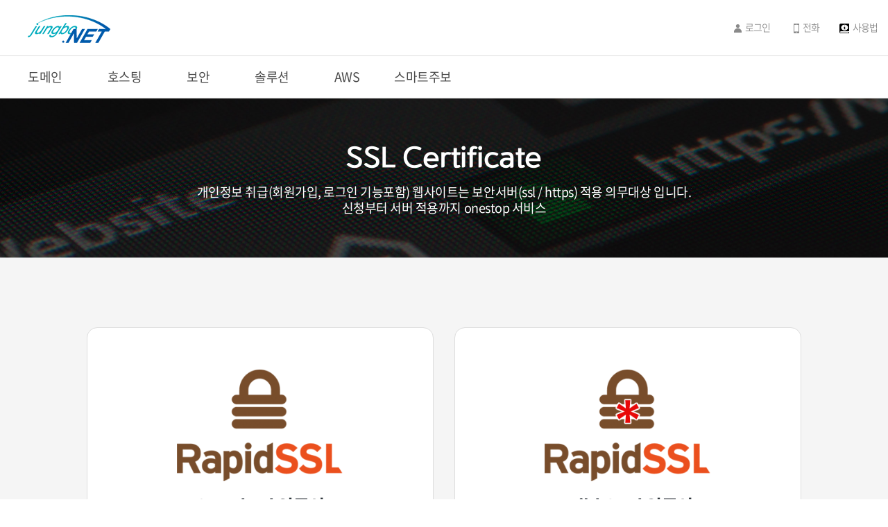

--- FILE ---
content_type: text/html; charset=UTF-8
request_url: https://www.jungbo.net/security/?page=ssl
body_size: 14712
content:
<!DOCTYPE html>
<html lang="ko">
<head>
	<meta charset="utf-8">
	<meta http-equiv="X-UA-Compatible" content="IE=Edge">
	<meta http-equiv="cache-control" content="no-cache">
	<meta name="format-detection" content="telephone=no">
	<meta name="viewport" content="width=device-width, initial-scale=1.0">
	<!--<meta name="viewport" id="viewport" content="width=1280">-->
	<meta name="robots" content="all">
	<meta name="subject" content="정보넷">
	<meta name="description" content="정보넷">
	<meta name="keywords" content="정보넷">
	<meta property="og:type" content="website">
	<meta property="og:title" content="정보넷">
	<meta property="og:description" content="정보넷">
	<meta property="og:image" content="/images/sns_link.jpg">
	<meta property="og:url" content="/public/">
	<title>정보넷</title>
		<link href="https://fonts.googleapis.com/css2?family=Montserrat:wght@300;400;500;600;700;800&family=Source+Serif+Pro:wght@300;400;600;700;900&display=swap" rel="stylesheet">
	<link href="https://fonts.googleapis.com/css2?family=Nanum+Myeongjo:wght@400;700;800&display=swap" rel="stylesheet">
	<link href="https://cdnjs.cloudflare.com/ajax/libs/font-awesome/5.8.2/css/all.min.css" rel="stylesheet">
		<link rel="shortcut icon" type="image/x-icon" href="/images/favicon.ico">
	<link rel="stylesheet" type="text/css" href="/assets/css/animate.css">
	<link rel="stylesheet" type="text/css" href="/assets/css/NanumSquare.css">
	<link rel="stylesheet" type="text/css" href="/assets/css/notosanskr.css">
	<link rel="stylesheet" type="text/css" href="/assets/css/slick.css">
	<link rel="stylesheet" type="text/css" href="/assets/css/swiper.min.css">
	<link rel="stylesheet" type="text/css" href="/assets/css/basic.css">
	<link rel="stylesheet" type="text/css" href="/assets/css/layout.css?v=1.1">
	<link rel="stylesheet" type="text/css" href="/assets/css/board.css?v=1.1">
	<link rel="stylesheet" type="text/css" href="/assets/css/doc.css">
	<!-- <link rel="stylesheet" type="text/css" href="/assets/css/mypage.css?v=1.1"> -->
	<link rel="stylesheet" type="text/css" href="/assets/css/new.mypage.css">
	<link rel="stylesheet" type="text/css" href="/assets/css/db.table.css">
	<link rel="stylesheet" type="text/css" href="/assets/css/member.css">

	<script type="text/javascript" src="/assets/js/jquery-1.11.1.min.js"></script>
	<script type="text/javascript" src="/assets/js/jquery.easing.1.3.js"></script>
	<script type="text/javascript" src="/assets/js/wow.min.js"></script>
	<script type="text/javascript" src="/assets/js/jquery.rwdImageMaps.min.js"></script>
	<script type="text/javascript" src="/assets/js/slick.js"></script>
	<script type="text/javascript" src="/assets/js/swiper.min.js"></script>
	<script type="text/javascript" src="/assets/js/jquery.gnb.js"></script>
	<script type="text/javascript" src="/assets/js/script.js"></script>
		<script src="https://cdn.jsdelivr.net/npm/formdata-polyfill@4.0.6/formdata.min.js"></script>
		<script type="text/javascript" src="/assets/fancybox/lib/jquery.mousewheel-3.0.6.pack.js"></script>
	<script type="text/javascript" src="/assets/fancybox/source/jquery.fancybox.pack.js?v=2.1.5"></script>
	<link rel="stylesheet" type="text/css" href="/assets/fancybox/source/jquery.fancybox.css?v=2.1.5" media="screen">
	<link rel="stylesheet" type="text/css" href="/assets/css/moretoggles.min.css" media="screen">

<style type="text/css">.jbnho{padding-right:18px;font-size:14px;line-height:0;letter-spacing:-.25px;color:#fff}.jbnho span,.jbnho strong{line-height:49px}.jbnho:before{display:inline-block;content:"";vertical-align:top;background-image:url(/include/sprite-20210701@2x.png);background-repeat:no-repeat;background-size:114px 107px;width:18px;height:18px;margin:16px 8px 0 0;background-position:0 -89px}[data-useragent*="MSIE 8"] .jbnho:before{background-image:url(/include/sprite-20210701.png)}..jbnho .jbnd{text-decoration:underline}.jbncap{position:absolute;top:0;left:0;right:0;bottom:0;background:rgba(0,0,0,0)}.jbnb{font-size:11px;height:49px;cursor:pointer;position:absolute;top:0;right:0;color:#fff;opacity:.7}.jbnb:after{width:15px;height:15px;margin-left:4px;background-position:-98px 0;display:inline-block;content:"";vertical-align:top;background-image:url(/include/sprite-20210701@2x.png);background-repeat:no-repeat;background-size:114px 107px}[data-useragent*="MSIE 8"] .jbnb:after{background-image:url(/include/sprite-20210701.png)}.jbnwap{height:49px}.jbnwap .jbnc{position:relative;width:1130px;margin:0 auto}.jbnwap .jbnc a{text-decoration:none} .jbnc button {background-color: transparent; border: 0; border-radius: 0;}</style>
</head>
<body id="sub">
<div id="skipToContent">
	<a href="#container">본문 바로가기</a>
	<a href="#gnb">주메뉴 바로가기</a>
</div>
<div id="wrapper">


	<!-- // header -->
			<header id="header">
			<div class="contain">
				<div class="top-bar">
					<h1 class="sitelogo"><a href="/"><img src="/images/common/logo.png" alt="정보넷"></a></h1>
				</div>
			</div>
			<div class="util">
				<ul>
										<li><a href="/member/?page=login">로그인</a></li>
										<li class="tooltips"><a>전화</a><span class="tooltiptext">1522-8761</span></li>
					<li><a href="/customer/manual.php">사용법</a></li>
					<!--<li><a href="/domain/whoisInfo.php">Whois 검색</a></li>-->
				</ul>
			</div>
			<div class="gnb-wrap">
				<div class="contain">
					<div id="gnb">
						<h2 class="hide">주메뉴</h2>
						<ul>
							<li class="m1"><a href="/domain/">도메인</a>
								<div class="submenu">
									<ul>
										<li><a href="/domain/">도메인등록</a></li>
										<li><a href="/domain/?page=domain_renew_search">기간연장</a></li>
										<li><a href="/domain/?page=transfer_search">기관이전</a></li>
										<li><a href="/domain/whoisInfo.php">Whois 검색</a></li>
									</ul>
								</div>
							</li>
							<li class="m2"><a href="/server/">호스팅</a>
								<div class="submenu">
									<ul>
										<li><a href="/server/">서버 호스팅</a></li>
										<li><a href="/web/?page=linux">웹 호스팅</a></li>
										<li><a href="/media/">미디어 호스팅</a></li>
										<li><a href="/dbms/">DBMS 호스팅</a></li>
										<li><a href="/mail/?page=imap">메일 호스팅</a></li>
										<li><a href="/image/">이미지 호스팅</a></li>
									</ul>
								</div>
							</li>
							<li class="m3"><a href="/security/?page=ssl">보안</a>
								<div class="submenu">
									<ul>
										<li><a href="/security/?page=ssl">SSL</a></li>
										<li><a href="/security/?page=waf">WAF</a></li>
										<li><a href="/security/?page=vpn">VPN</a></li>
										<li><a href="/security/?page=nms">NMS</a></li>
									</ul>
								</div>
							</li>
							<li class="m4"><a href="/solution/?page=acronis">솔루션</a>
								<div class="submenu">
									<ul>
										<li><a href="/solution/?page=acronis">원격지 백업</a></li>
										<li><a href="/solution/?page=dr">DR</a></li>
										<li><a href="/solution/?page=sms">SMS</a></li>
										<li><a href="/solution/?page=windows">소프트웨어 임대</a></li>
									</ul>
								</div>
							</li>
							<li class="m5"><a href="/aws/">AWS</a></li>
							<li class="m6"><a href="https://smartjubo.com/" target="_blank">스마트주보</a></li>
														<!--<li class="m7"><a href="/html/customer/faq.php">고객센터</a>
								<div class="submenu">
									<ul>
										<li><a href="/html/customer/faq.php">FAQ</a></li>
										<li><a href="/html/customer/qna.php">Q&A</a></li>
										<li><a href="/html/customer/manual.php">사용법</a></li>
									</ul>
								</div>
							</li>-->
						</ul>
					</div>
				</div>
			</div>
			<div class="submenu-bg"></div>
		</header>
		<!-- header //-->

<div class="sub-visual" style="height:230px !important">
	<div class="contain">
		<div class="tit">SSL Certificate</div>
		<p>
			<!--암호화 통신에 필수적인 보안 인증서를 빠르고 간편하게 발급합니다.-->
			개인정보 취급(회원가입, 로그인 기능포함) 웹사이트는 보안서버(ssl / https) 적용 의무대상 입니다.
		</p>
		<p>
			신청부터 서버 적용까지 onestop 서비스
		</p>
	</div>
	<div class="background" style="background-image:url('../images/common/aws_visual.jpg');"></div>
</div>
<div id="container" class="none">	
	<div class="real-cont">
		<!--// content -->
		<div class="aws-rapidssl ssl-flex">
			<div class="row">
				<div class="col">
					<div class="pic"><img src="../images/sub/aws_rapidssl.png" alt=""></div>
					<div class="tit">Standard 인증서</div>
					<p>(1개 도메인)</p>
					<div class="price-wrap">
						<div class="price">40,000 <span>원/년</span></div>	<span style="color:#555; font-weight:500; margin-left:10px; margin-top:10px; position: relative; top: 5px;; font-size:18px">(3,333원/월)</span>
						<form name="ssl_form" action="?page=ssl_search" method="post">
						<input type="hidden" name="service" value="standard">
						<div class="btn" style="display: block"><button type="submit" class="submit">신청하기</button></div>
						</form>
					</div>
				</div>				
			</div>
			<div class="row" style="margin-left:30px">
				<div class="col">
					<div class="pic"><img src="../images/sub/aws_rapidssl_star.png" alt=""></div>
					<div class="tit">Wild Card 인증서</div>
					<p style="color:#eb501e">(2차 도메인 무제한)</p>
					<div class="price-wrap">
						<div class="price">300,000 <span>원/년</span></div>	<span style="color:#555; font-weight:500; margin-left:10px; margin-top:10px; position: relative; top: 5px;; font-size:18px">(25,000원/월)</span>
						<form name="ssl_form" action="?page=ssl_search" method="post">
						<input type="hidden" name="service" value="wild">
						<div class="btn" style="display: block"><button type="submit" class="submit">신청하기</button></div>
						</form>
					</div>
				</div>
			</div>
		</div>
		<div class="doc-cnt">
			<div class="aws-image01">
				<div class="inner"><img src="../images/sub/aws01.jpg" alt=""></div>
			</div>
		</div>
		<div class="aws-http-cnt">
			<div class="col">
				<span class="http">HTTPS</span> 프로토콜은 HTTP 프로토콜의 확장 버전으로 암호화된 데이터 통신을 규약하고 있습니다. <br>
				HTTPS 주소를 사용하는 것은 보안 측면에서 안전합니다. <br>
				HTTP 주소에서 로그인하면 아이디와 비밀번호를 서버로 전송하는 과정에서 누군가 이를 확인할 수 있습니다. 하지만 HTTPS 주소를 사용하면 불가능합니다.
			</div>
			<div class="col">
				다음과 같은 경우라면 필수적으로 HTTPS 프로토콜을 사용 하셔야 합니다.
			</div>
			<div class="ul-list">
				<ul>
					<li>회원 가입과 로그인 기능이 있는 사이트</li>
					<li>전자 상거래 사이트</li>
					<li>개인정보나 중요한 데이터를 입력받는 경우</li>
					<li>신용카드나 금융 관련 정보를 입력받는 경우</li>
				</ul>
			</div>
			<dl>
				<dt>인증서는 무엇인가요? 필수인가요?</dt>
				<dd>- HTTPS 주소를 사용하기 위해서 인증서는 필수입니다.</dd>
				<dd>- 자체 발급하여도 암호화 통신은 가능하지만 브라우저에서 잘못된 인증서 오류가 출력됩니다.</dd>
				<dd>- 결과적으로 사이트에 들어오는 고객에게 신뢰를 잃어버릴 수 있습니다.</dd>
				<dd>- 혼자서 사용하는 사이트가 아니라면 인증서는 필수적이라고 할 수 있습니다.</dd>
			</dl>
			<dl>
				<dt>비용은 얼마인가요?</dt>
				<dd>- Rapid SSL 인증서의 가격은 40,000원/년입니다.</dd>
				<dd>- 매년 갱신하여 최신 상태를 유지해야 합니다.</dd>
			</dl>
			<dl>
				<dt>DCV 메일 인증은 무엇인가요?</dt>
				<dd>- 인증서는 도메인 소유자를 확인이 필요합니다.</dd>
				<dd>- 가장 많이 사용되는 것이 DCV  메일 인증이고 도메인 소유자 메일주소 또는 webmaster@도메인 주소로 DCV 메일이     발송됩니다.</dd>
				<dd>- 메일을 수신하여 메인 본문에 나와 있는 절차대로 인증처리를 해주셔야 인증서 발급이 가능합니다.</dd>
			</dl>
			<dl>
				<dt>사이트 적용 방법</dt>
				<dd>- 인증서가 서버에 설치되면 https://로 시작되는 주소를 사용 할 수 있습니다.</dd>
				<dd>- 하지만 사이트에 적용하지 않으면 아무런 효과가 없습니다.</dd>
				<dd>- 홈페이지 모든 소스에서 http://소유도메인 으로 시작하는 주소를 https://소유도메인 으로 변경하셔야 합니다.</dd>
			</dl>
		</div>
		<!-- content //-->
	</div>

</div>

	
    <!--// footer -->
    <div id="footer">
		<div class="contain2">
			<div class="foot-row">				
				<div class="foot-info">
					<div class="col">
						<div class="group">
							<h2 class="tit">대표번호</h2>
							<p class="tel montserrat">1522-8761</p>
						</div>
						<div class="group">
							<h2 class="tit montserrat">Fax</h2>
							<p class="tel montserrat">0505-055-8761</p>
						</div>
					</div>
					<div class="col">
						<div class="group">
							<h2 class="tit">본사/기술연구소 </h2>
							<p>
								경기도 안양시 동안구 엘에스로 116번길 118, <br>
								안양2차 SK V1센터 611, 612, 613호
							</p>
						</div>
						<div class="group">
							<h2 class="tit montserrat">IDC</h2>
							<p>서울특별시 강남구 언주로 616(논현동) <br>
							LG U+  KIDC논현</p>
						</div>
					</div>
					<div class="col">
						<div class="row-group">
							<h2 class="tit">대   표</h2>
							<p>조수현</p>
						</div>
						<div class="row-group">
							<h2 class="tit">사업자등록번호</h2>
							<p>128-81-40594 </p>
						</div>
						<div class="row-group">
							<h2 class="tit">통신판매번호</h2>
							<p>2023-안양동안-0189</p>
						</div>
						<div class="row-group">
							<h2 class="tit"><a href="/member/terms.php">이용약관</a></h2>
						</div>
						<div class="row-group">
							<h2 class="tit"><a href="/member/privacy.php" class="link">개인정보취급방침</a></h2>
						</div>
					</div>
				</div>
				<div class="foot-logo"><p><img src="/html/images/common/foot_logo.png" alt="정보넷"></p><p style="margin:35px;font-size:15px;">3.12.103.208</p></div>
			</div>
		</div>	
		<div class="foot-copy">
			Copyright © 2026 Jungbonet Inc. All Rights Reserved.
		</div>
		<!--<a href="#warpper" class="scroll-top">TOP</a>-->
	</div>
    <!-- footer //-->

</div>

</body>
</html> 


--- FILE ---
content_type: text/css
request_url: https://www.jungbo.net/assets/css/notosanskr.css
body_size: 2662
content:
@charset "utf-8";

@font-face {
	font-family:'Noto Sans KR';
	font-style:normal;
	font-weight:100;
	src:url(/html/fonts/notosanskr/NotoSanskr-Thin.eot);
	src:url(/html/fonts/notosanskr/NotoSanskr-Thin.eot?#iefix) format('embedded-opentype'), 
		url(/html/fonts/notosanskr/NotoSanskr-Thin.woff) format('woff'),
		url(/html/fonts/notosanskr/NotoSanskr-Thin.otf) format('opentype')
}
@font-face {
	font-family:'Noto Sans KR';
	font-style:normal;
	font-weight:200;
	src:url(/html/fonts/notosanskr/NotoSanskr-Light.eot);
	src:url(/html/fonts/notosanskr/NotoSanskr-Light.eot?#iefix) format('embedded-opentype'),
		url(/html/fonts/notosanskr/NotoSanskr-Light.woff) format('woff'),
		url(/html/fonts/notosanskr/NotoSanskr-Light.otf) format('opentype')
}
@font-face {
	font-family:'Noto Sans KR';
	font-style:normal;
	font-weight:300;
	src:url(/html/fonts/notosanskr/NotoSanskr-DemiLight.eot);
	src:url(/html/fonts/notosanskr/NotoSanskr-DemiLight.eot?#iefix) format('embedded-opentype'),
		url(/html/fonts/notosanskr/NotoSanskr-DemiLight.woff) format('woff'),
		url(/html/fonts/notosanskr/NotoSanskr-DemiLight.otf) format('opentype')
}

@font-face {
	font-family:'Noto Sans KR';
	font-style:normal;
	font-weight:400;
	src:url(/html/fonts/notosanskr/NotoSanskr-Regular.eot);
	src:url(/html/fonts/notosanskr/NotoSanskr-Regular.eot?#iefix) format('embedded-opentype'),
		url(/html/fonts/notosanskr/NotoSanskr-Regular.woff) format('woff'),
		url(/html/fonts/notosanskr/NotoSanskr-Regular.otf) format('opentype')
}
@font-face {
	font-family:'Noto Sans KR';
	font-style:normal;
	font-weight:500;
	src:url(/html/fonts/notosanskr/NotoSanskr-Medium.eot);
	src:url(/html/fonts/notosanskr/NotoSanskr-Medium.eot?#iefix) format('embedded-opentype'),
		url(/html/fonts/notosanskr/NotoSanskr-Medium.woff) format('woff'),
		url(/html/fonts/notosanskr/NotoSanskr-Medium.otf) format('opentype')
}
@font-face {
	font-family:'Noto Sans KR';
	font-style:normal;
	font-weight:700;
	src:url(/html/fonts/notosanskr/NotoSanskr-Bold.eot);
	src:url(/html/fonts/notosanskr/NotoSanskr-Bold.eot?#iefix) format('embedded-opentype'),
		url(/html/fonts/notosanskr/NotoSanskr-Bold.woff) format('woff'),
		url(/html/fonts/notosanskr/NotoSanskr-Bold.otf) format('opentype')
}
@font-face {
	font-family:'Noto Sans KR';
	font-style:normal;
	font-weight:800;
	src:url(/html/fonts/notosanskr/NotoSanskr-Black.eot);
	src:url(/html/fonts/notosanskr/NotoSanskr-Black.eot?#iefix) format('embedded-opentype'),
		url(/html/fonts/notosanskr/NotoSanskr-Black.woff) format('woff'),
		url(/html/fonts/notosanskr/NotoSanskr-Black.otf) format('opentype')
}


--- FILE ---
content_type: text/css
request_url: https://www.jungbo.net/assets/css/basic.css
body_size: 8404
content:
@charset "utf-8";

* {-webkit-box-sizing:border-box; -moz-box-sizing:border-box; box-sizing:border-box;}
:after, :before {-webkit-box-sizing:border-box; -moz-box-sizing:border-box; box-sizing:border-box;}

@font-face {
    font-family: 'JSDongkang';
    src: url('https://cdn.jsdelivr.net/gh/projectnoonnu/noonfonts_2001@1.1/JSDongkang-RegularA1.woff') format('woff');
    font-weight: 400;
    font-style: normal;
}

@font-face {
    font-family: 'JSDongkang';
    src: url('https://cdn.jsdelivr.net/gh/projectnoonnu/noonfonts_2001@1.1/JSDongkang-BoldA1.woff') format('woff');
    font-weight: 700;
    font-style: normal;
}

/* reset */
body,p,h1,h2,h3,h4,h5,h6,ul,ol,li,dl,dt,dd,table,th,td,form,fieldset,legend,input,textarea,button,select,figure,figcaption{margin:0;padding:0;}
body,input,textarea,select,button,table{font-family:'Noto Sans KR','Open Sans',AppleGothic,helvetica,sans-serif;font-size:16px;letter-spacing:-.03em;line-height:1.5em;color:#2f363c;word-break:keep-all;}
@supports (-webkit-text-size-adjust: none) {
body,input,textarea,select,button,table{-webkit-text-size-adjust:none;}
}
@supports (text-size-adjust: none) {
body,input,textarea,select,button,table{text-size-adjust:none;}
}
img{border:0;max-width:100%;vertical-align:top;}
ul,ol{list-style:none}
fieldset{border:none}
fieldset legend {overflow:hidden;width:0;height:0;margin:0;padding:0;font-size:0;line-height:0;text-indent:-999em;}
button{cursor:pointer}
header,hgroup,article,nav,footer,figure,figcaption,canvas,section,time{display:block;}
hr {clear:both;display:none;}
*html body img {margin:none; padding:none;} /*for IE 6*/
img[usemap] {border:none; height:auto; max-width:100%; width:auto;}

a{
	color:inherit;
	text-decoration:none;
	-webkit-transition: all 0.2s ease-in-out;
	   -moz-transition: all 0.2s ease-in-out;
		-ms-transition: all 0.2s ease-in-out;
		 -o-transition: all 0.2s ease-in-out;
			transition: all 0.2s ease-in-out;
}
a:hover,
a:active{
	-webkit-transition: all 0.2s ease-in-out;
	   -moz-transition: all 0.2s ease-in-out;
		-ms-transition: all 0.2s ease-in-out;
		 -o-transition: all 0.2s ease-in-out;
			transition: all 0.2s ease-in-out;
}

::-webkit-input-placeholder {color:#999;}
:-moz-placeholder {color:#999;}
::-moz-placeholder {color:#999;}
:-ms-input-placeholder {color:#999;}
:placeholder-shown {color:#999;}

table caption {overflow:hidden;width:0;height:0;margin:0;padding:0;font-size:0;line-height:0;text-indent:-999em;}
input[type="radio"], input[type="checkbox"] {vertical-align:middle !important; margin:-2px 3px 0 0 !important;}
input,select {vertical-align:middle; background:#fff;}
input,textarea,button{-webkit-appearance:none;-webkit-border-radius:0}
input[type='checkbox']{-webkit-appearance:checkbox}
input[type='radio']{-webkit-appearance:radio}

br {line-height:0 !important; display:block; font-size:0 !important}


/* user class */
h1,h2,h3,h4,h5,h6,strong,th,.bold{font-weight:700;}
.semibold {font-weight:500;}
.clear{clear:both;}
.clearfix {*zoom:1;}
.clearfix:after {content:" "; display:block; clear:both;}
.hide {position:absolute;visibility:hidden;overflow:hidden;width:0;height:0;margin:0;padding:0;font:0/0 Arial;}
.pointer {cursor:pointer;}
.input {height:45px; color:#9d9d9d; padding:5px 10px; font-size:16px; line-height:43px; border:1px solid #ddd; box-sizing:border-box;}
.input.bg {background:#eee;}
.textarea {padding:5px 9px; color:#9d9d9d; font-size:16px; line-height:1.4em; border:1px solid #ddd; overflow:auto;box-sizing:border-box;}
.select {height:45px; color:#9d9d9d; padding:5px 10px; font-size:16px; line-height:43px; border:1px solid #ddd; box-sizing:border-box;}
input[type=file].input {border:0;padding:0;}

.mgb2 {margin-bottom:2px !important;}
.mgb3 {margin-bottom:3px !important;}
.mgb4 {margin-bottom:4px !important;}
.mgb5 {margin-bottom:5px !important;}
.mgb6 {margin-bottom:6px !important;}
.mgb7 {margin-bottom:7px !important;}
.mgb8 {margin-bottom:8px !important;}
.mgb9 {margin-bottom:9px !important;}
.mgb10 {margin-bottom:10px !important;}
.mgb15 {margin-bottom:15px !important;}
.mgb20 {margin-bottom:20px !important;}
.mgb25 {margin-bottom:25px !important;}
.mgb30 {margin-bottom:30px !important;}
.mgb35 {margin-bottom:35px !important;}
.mgb40 {margin-bottom:40px !important;}
.mgb45 {margin-bottom:45px !important;}
.mgb50 {margin-bottom:50px !important;}
.mgb55 {margin-bottom:55px !important;}
.mgb60 {margin-bottom:60px !important;}
.mgb70 {margin-bottom:70px !important;}
.mgb80 {margin-bottom:80px !important;}

.mgt10 {margin-top:10px !important;}
.mgt15 {margin-top:15px !important;}

.fl {float:left;}
.fr {float:right;}

.space-center {text-align:center !important;}
.space-right {text-align:right !important;}
.space-left {text-align:left !important;}

.img-responsive {width:auto; height:auto; max-width:100%;}

.video-wrap {max-width:700px; margin:0 auto}
.video-container {position:relative;padding-bottom:56.25%;height:0;overflow:hidden;}
.video-container iframe,
.video-container object,
.video-container embed,
.video-container video{position: absolute;top:0;left:0;width:100%;height:100%;}

.text-black {color:#000;}
.text-gray {color:#919191;}
.text-red {color:#ff0000;}


.radio {position:relative; display:inline-block;}
.radio input {display:none;}
.radio label {display:inline-block; cursor:pointer; margin-right: 28px;}
.radio label:before {content:"";display:inline-block;vertical-align:middle;margin:-.2em 8px 0 0;width:20px;height:20px;border:1px solid #878787;border-radius:100%;background-color:#fff;background-position:40% 60%;background-repeat:no-repeat;}
.radio input:checked + label:before {background-image:url("/images/bbs/radio.png")}
.radio.type2 input:checked + label:before {background-image:url("/images/bbs/radio2.png")}
.radio label.privacy-radio {width:148px;}
.radio.dbup {padding: 9px;}
.cent img {vertical-align: middle;}

.checkbox {position:relative; display:inline-block;}
.checkbox input {display:none;}
.checkbox label {display:inline-block; cursor:pointer;}
.checkbox label:before {content:"";display:inline-block;vertical-align:middle;margin:-.2em 8px 0 0;width:20px;height:20px;border:1px solid #ccc;border-radius:3px;background-color:#fff;background-position:50% 50%;background-repeat:no-repeat;}
.checkbox input:checked + label:before {background-color:#25b7c7;border-color:#25b7c7;background-image:url("/images/bbs/checkbox.png")}

.select2 {border:1px solid #ddd; padding:0 15px; font-size:16px; line-height:38px; height:40px;color:#25b7c7; font-weight:700;background:#fff url('/images/bbs/select_arrow.png') right 14px center no-repeat;border-radius: 5px;-webkit-appearance: none;-moz-appearance: none;appearance: none;}
.select2.type2 {font-weight:400;}
.select2.type3 {color:#2f363c;font-weight:300;}

/* 추가 */
.sns-messaging .member-box.type2 {box-shadow:none;}
.tooltips {position:relative; display:inline-block;}
.tooltips .tooltiptext {visibility:hidden; width:204px; height:47px; background-color:#555; color:#fff; text-align:center; border-radius:6px; padding:13px 0; position:absolute; z-index:1; bottom:-308%; left:17%; margin-left:-60px; opacity:0; transition:opacity 0.3s; font-size:18px;}
.tooltips .tooltiptext::after {content:""; position:absolute; top:-21%; left:50%; margin-left:-5px; border-width:5px; border-style:solid; border-color:transparent transparent #555 transparent;}
.tooltips:hover .tooltiptext {visibility:visible; opacity: 1;}

.tooltips .tooltiptext-n {visibility:hidden; width:204px; height:47px; background-color:#555; color:#fff; text-align:center; border-radius:6px; padding:13px 0; position:absolute; z-index:1; bottom:-308%left:17%; margin-left:-60px; opacity:0; transition:opacity 0.3s; font-size:18px;}
.tooltips .tooltiptext-n::after {content:""; position:absolute; top:-21%; left:50%; margin-left:-5px; border-width:5px; border-style:solid; border-color:transparent transparent #555 transparent;}
.tooltips-n:hover .tooltiptext-n {visibility:visible; opacity: 1;}

.loader {
	position: absolute;
	top: 0;
	bottom: 0;
	left: 0;
	right: 0;
	margin: auto;
	text-align: center;
	width: 60px;
	height: 60px;
	border: 5px solid rgba(0,91,172, 0.2);
	border-bottom-color: #005BAC;
	border-radius: 50%;
	display: inline-block;
	box-sizing: border-box;
	animation: rotation 1s linear infinite;
	z-index: 9999 !important;
}
@keyframes rotation {
	0% {
		transform: rotate(0deg);
	}
	100% {
		transform: rotate(360deg);
	}
}


--- FILE ---
content_type: text/css
request_url: https://www.jungbo.net/assets/css/layout.css?v=1.1
body_size: 24793
content:
@charset "utf-8";
/* layout.css는 전체적인 레이아웃 스타일을 정의합니다. */ 

#skipToContent a {z-index:100000;position:absolute;top:0;left:0;width:1px;height:1px;font-size:0;line-height:0;overflow:hidden}
#skipToContent a:focus, 
#skipToContent a:active {width:200px;height:50px;background:#21272e;color:#fff;font-size:14px;font-weight:bold;text-align:center;text-decoration:none;line-height:50px}

.contain {width:100%; width:1200px; margin:0 auto;}
.contain:after {content:""; display:block; clear:both;}
.contain.w1300 {width:1200px;}
.contain.w1200 {width:1200px;}
.contain.w1000 {width:1000px;}

#main .contain {width:1200px;}
#main .contain.type2 {width:1200px;}




/* header */
#header {position:relative;}
#header .contain {position:relative; width:1200px;}
#header .top-bar {height:80px;}
#header .sitelogo {padding-top:22px;}

.gnb-wrap {border-top:1px solid #ddd; border-bottom:1px solid #ddd;}
#gnb:after {content:" "; display:block; clear:both;}
#gnb ul {position:relative; }
#gnb ul li {float:left; font-size:18px; line-height:60px;padding-right:50px;}
#gnb ul li a {display:inline-block; position:relative; color:#4a4a4a;}
#gnb ul li a:after {opacity:0;content:"";display:inline-block; vertical-align:middle; position:relative; margin-top:-20px;width:0; height:0; margin-left:5px; border-left:5px solid transparent;border-right:5px solid transparent;border-top:5px solid #25b7c7; transition: all 0.2s ease-in-out;}
#gnb ul li a:hover,
#gnb ul li.active a {color:#25b7c7;}
#gnb ul li a:hover:after,
#gnb ul li.active a:after {opacity:1; margin-top:-.20em;}
#gnb ul li:nth-child(5) a:after,
#gnb ul li:nth-child(6) a:after,
#gnb ul li:nth-child(7) a:after {display:none;}
#gnb ul li.my a {color:#25b7c7}
#gnb .submenu {display:none; position:absolute; top:60px; left:0;  z-index:102}
#gnb .submenu > ul > li {float:left; position:relative; font-size:15px; line-height:66px; padding-right:50px;font-weight:400;}
#gnb .submenu > ul > li > a {display:block; color:#4a4a4a}
#gnb .submenu > ul > li > a:after {display:none;}
#gnb .submenu > ul > li > a:hover {color:#25b7c7}
.submenu-bg {display:none; position:absolute; top:142px; left:0; width:100%; background:#f2f2f2; z-index:90;}

#gnb .m2 .submenu {left:120px;}
#gnb .m3 .submenu {left:230px;}
#gnb .m4 .submenu {left:330px;}
#gnb .m7 .submenu {left:610px;}

.util {position:absolute; top:30px; right:15px; z-index:10;}
.util ul li {float:left; padding-left:25px;  font-size:14px; font-weight:300; letter-spacing:-.06em; line-height:1.3em;}
.util ul li a {display:inline-block; position:relative; color:#8a8a8a;}
.util ul li a:hover {color:#242424}
.util ul li a:before {content:"";display:inline-block; margin-right:5px; width:17px; height:14px; vertical-align:middle; background-repeat:no-repeat; background-position:100% 50%;}
.util ul li:nth-child(1) a:before {background-image:url('../../images/common/icon_login.png');}
.util ul li:nth-child(2) a:before {background-image:url('../../images/common/icon_call.png');}
//.util ul li:nth-child(3) a:before {background-image:url('../../images/common/icon_chat.png');}
.util ul li:nth-child(3) a:before {background-image:url('../../images/common/icon_guide.png'); background-size:80% 100%;}


/* 마이페이지상단 */
.mypage-wrapper {display:flex;}
.mypage-wrapper #header {width:230px; min-width:230px; max-width:230px; background:#071b4a}
.mypage-wrapper #header .sitelogo {text-align:center; margin-bottom:60px;}
.mypage-wrapper #header .sitelogo img {height:38px;}
.mypage-wrapper .lnb-mypage {padding:0 30px;}
.mypage-wrapper .lnb-mypage ul li {font-size:18px; line-height:40px;font-weight:500; margin-bottom:30px;}
.mypage-wrapper .lnb-mypage ul li a {position:relative; display:block; color:#25b7c7;}
.mypage-wrapper .lnb-mypage ul li a:hover,
.mypage-wrapper .lnb-mypage ul li.active a {color:#25b7c7;}
.mypage-wrapper .lnb-mypage .submenu {margin-top:0;}
.mypage-wrapper .lnb-mypage .submenu ul li {font-size:16px; line-height:35px; margin-bottom:0;}
.mypage-wrapper .lnb-mypage .submenu ul li a {display:block; color:#bbb}
.mypage-wrapper .lnb-mypage .submenu ul li a:after {display:none;}
.mypage-wrapper .lnb-mypage .submenu ul li a:hover,
.mypage-wrapper .lnb-mypage .submenu ul li.active a {color:#fff;font-weight:700;}
.mypage-wrapper .contain {width:100%; max-width:1100px; margin:0 0 0 30px; position:relative;}
.mypage-wrapper #container {flex:auto; padding-top:0 !important; width:1%;}
.mypage-wrapper .util-wrap {position:relative; height:60px}
.mypage-wrapper .util {position:absolute; top:0; right:15px;}
.mypage-wrapper .util a {line-height:60px;}

.mypage-wrapper .util-wrap-n {position:relative; height:60px; max-width: 1100px; margin: 0 0 0 30px;}


.mypage-visual {height:200px; background:#f5fafd url('../../images/mypage/mypage_visual.jpg') 100% 50% no-repeat; width:100%; display:table;}
.mypage-visual .cell {width:100%; height:100%; display:table-cell ;vertical-align:middle; padding:0 55px;}
.mypage-visual .name {font-size:16px; line-height:1.6em; color:#8a8a8a; margin-bottom:15px;}
.mypage-visual .name strong {color:#25b7c7;font-weight:700;}
.mypage-visual .title {font-size:30px; line-height:1.6em; color:#071b4a; font-weight:700;font-family: 'JSDongkang';}
.mypage-visual .path {color:#8a8a8a; font-size:15px; line-height:1.4em; margin-bottom:20px;}
.mypage-visual .path .arrow {border: solid #8a8a8a; border-width: 0 1px 1px 0; display: inline-block; vertical-align:middle; padding: 3px; transform: rotate(-45deg); margin:0 10px;}
.mypage-visual .path .last {color:#25b7c7;}

/* main */
.main-visual {position:relative; overflow:hidden;}
.main-visual .slider-track {-webkit-transition: all 1s cubic-bezier(0.7, 0, 0.3, 1); transition: all 1s cubic-bezier(0.7, 0, 0.3, 1);}
.main-visual .item {height:570px;position: relative; z-index:1;}
.main-visual .item .visual-img {position:absolute;  top:50%; left:50%; width:100%;  height:100%; object-fit:cover;  -webkit-transition: all 1s cubic-bezier(0.7, 0, 0.3, 1); transition: all 1s cubic-bezier(0.7, 0, 0.3, 1); -webkit-transform:translate(-50%, -50%) scale(1.2); transform:translate(-50%, -50%) scale(1.2);}
.main-visual .item.slick-active .visual-img {-webkit-transform:translate(-50%, -50%) scale(1); transform:translate(-50%, -50%) scale(1); -webkit-animation: cssAnimation 4s 1 ease-in-out forwards; animation: cssAnimation 4s 1 ease-in-out forwards;}
.main-visual .slick-dots {position:absolute; bottom:180px; left:50%; width:1600px; margin-left:-800px; z-index:50}
.main-visual .slick-dots li {display:inline-block; vertical-align:top;  margin:0 4px;}
.main-visual .slick-dots li button {width:7px; height:7px; background:#fff; border-radius:50%; border:0; font-size:0; line-height:0; opacity:.5;}
.main-visual .slick-dots li.slick-active button {width:32px; height:7px; border-radius:7px; opacity:1;}
.main-visual .content {position:absolute; top:50%; left:50%;color:#fff;  transform:translate(-50%,-50%); width:100%; z-index:51}
.main-visual .content .contain {width:auto; max-width:1660px; padding-left:30px;padding-right:30px;}
.main-visual .content .tit {font-size:75px; line-height:1.1em; font-weight:700;margin-bottom:40px; font-family: 'Source Serif Pro', serif;}
.main-visual .content p {font-size:22px; ;line-height:1.4em;}

@keyframes cssAnimation {
  from {-webkit-transform:translate(-50%, -50%) scale(1.2) translate(0px); transform:translate(-50%, -50%) scale(1.2) translate(0px);} 
  to {-webkit-transform:translate(-50%, -50%) scale(1) translate(0px); transform:translate(-50%, -50%) scale(1) translate(0px);}
 }
@-webkit-keyframes cssAnimation {
  from {-webkit-transform: translate(-50%, -50%)scale(1.2) translate(0px); transform:translate(-50%, -50%) scale(1.2) translate(0px);}
  to {-webkit-transform:translate(-50%, -50%) scale(1) translate(0px); transform:translate(-50%, -50%) scale(1) translate(0px);}
}


.section1 {padding:80px 0;}
.section1 ul {display:flex; flex-wrap:wrap; justify-content: space-between; align-items: center;}

.main-title {text-align:center; margin-bottom:60px; color:#2f363c;}
.main-title h2 {font-size:50px; line-height:1.4em;  font-weight:700; margin-bottom:20px; font-family: 'Source Serif Pro', serif;} 
.main-title p {font-size:20px;line-height:1.4em;}

.section2 {position:relative; background:#f5f5f5; padding:100px 0;}
.section2:before,
.section2:after {content:""; position:absolute; width:100%; height:100%; background-repeat:no-repeat; z-index:0}
.section2:before {left:0; top:60px; background-image:url('../../images/main/por_dot1.png'); background-position:10% 5%;}
.section2:after {right:0; bottom:5%; background-image:url('../../images/main/por_dot2.png'); background-position:89% 100%;}
.section2 .list {position:relative; z-index:2}
.section2 .list ul {display:flex; flex-wrap:wrap; margin-left:-55px;}
.section2 .list ul li {width:calc(33.33333333% - 55px); margin-left:55px; text-align:center; background:#fff; border:1px solid #ddd; border-radius:15px; transition: all 0.2s ease-in-out;}
.section2 .list .box {padding:55px 40px;}
.section2 .list .title {font-size:30px; line-height:1.4em;font-weight:800; color:#2f363c; margin-bottom:15px;}
.section2 .list .tit {font-size:18px; line-height:1.4em; color:#000;font-weight:700; margin-bottom:15px;}
.section2 .list .cnt {font-size:16px;line-height:1.3em; margin-bottom:15px; height:calc(1.3em * 1 * 3); overflow:hidden; text-overflow:ellipsis; -webkit-line-clamp:3;}
.section2 .list p {font-size:16px;line-height:1.3em;}
.section2 .list .price {font-size:28px; line-height:1.4em; color:#2f363c;font-weight:800; margin-bottom:15px;}
.section2 .list .price strong {font-size:40px; color:#25b7c7;font-weight:800;}
.section2 .list .btn {padding-top:35px;}
.section2 .list .btn a {display:inline-block; padding:0 70px; font-size:18px; line-height:50px;border:1px solid #ddd; background:#fff; border-radius:5px; color:#25b7c7;font-weight:700;}
.section2 .list ul li:hover {border-color:#25b7c7}
.section2 .list ul li:hover .btn a {background:#25b7c7; border-color:#25b7c7; color:#fff;}

.section3 {padding:100px 0;}
.section3 .contain {width:470px !important;}
.section3 .main-title {margin-bottom:10px;}
.section3 .main-title h2 {margin-bottom:0;}
.section3 .cus {margin-bottom:25px;}
.section3 .cus .col {position:relative; padding:20px 0; text-align:center; border:1px solid #ddd; border-radius:10px; margin-bottom:10px;}
.section3 .cus .col:last-child {margin-bottom:0;}
.section3 .cus .tit {padding-left:50px; display:inline-block; position:relative; font-size:25px; line-height:1.5em; color:#2f363c;font-weight:700;}
.section3 .cus .tit:before {content:"";position:absolute; top:0; left:0; width:43px; height:35px; background:url('../../images/main/icon_chat.png') 0 50% no-repeat;}
.section3 .cus .col:nth-child(2) .tit:before {width:39px; height:40px; background-image:url('../../images/main/icon_tel.png')}
.section3 .cus .tit span {font-size:43px; display:inline-block;vertical-align:middle; padding-left:5px;color:#25b7c7; font-family: 'Montserrat', sans-serif;}
.section3 .txt {display:flex; align-items:center; justify-content:center; font-size:18px; line-height:45px; font-weight:200; color:#2f363c;}
.section3 .txt .group {text-align:center; padding:0 20px;}
.section3 .txt strong {font-weight:700;color:#25b7c7; padding-right:5px;}


.section4 {background:#f5f5f5; padding:100px 0; background-size:cover;}
.section4 ul {display:flex; flex-wrap:wrap; justify-content: space-between;}
.section4 ul li {text-align:center; width:33.33333%; color:#2f363c;}
.section4 ul li:nth-child(1) .icon {background-image:url('../../images/main/icon_trust1.png')}
.section4 ul li:nth-child(2) .icon {background-image:url('../../images/main/icon_trust2.png')}
.section4 ul li:nth-child(3) .icon {background-image:url('../../images/main/icon_trust3.png')}
.section4 .icon {height:90px; background-repeat:no-repeat; background-position:50% 50%; margin-bottom:30px; background-size:90px;}
.section4 .tit {font-size:30px; line-height:1.4em; font-weight:700; margin-bottom:20px;font-family: 'Source Serif Pro', serif;}
.section4 p {font-size:18px; line-height:1.4em; font-weight:700; margin-bottom:20px;}
.section4 .cnt {font-size:16px; line-height:1.4em;}

.section5 {padding:100px 0;}
.section5 .row {width:100%; display:table;table-layout:fixed;}
.section5 .board {position:relative; display:table-cell; vertical-align:top; width:750px;}
.section5 .board h2 {font-size:45px; line-height:1.2em; color:#2f363c;font-weight:700; border-bottom:1px solid #2f363c; padding-bottom:5px; margin-bottom:15px;font-family: 'Source Serif Pro', serif;} 
.section5 .board ul {margin-bottom:-20px;}
.section5 .board ul li {margin-bottom:20px; width:100%; display:table; table-layout:fixed;}
.section5 .board .label {width:90px; display:table-cell; vertical-align:top; background:#2f363c; border-radius:5px; text-align:center; color:#fff; font-size:16px; line-height:35px;}
.section5 .board .tit {display:table-cell; vertical-align:top; font-size:18px; line-height:35px; font-weight:500; width:500px; padding:0 15px;}
.section5 .board .tit a {display:block; white-space:nowrap;overflow:hidden;text-overflow:ellipsis}
.section5 .board .tit a:hover {color:#242424; text-decoration:underline;}
.section5 .board .date {display:table-cell; vertical-align:top; font-size:18px; line-height:35px; text-align:right;}
.section5 .board .more {position:absolute; top:20px; right:0; font-size:16px; line-height:1.4em; color:#2f363c;}
.section5 .board .more:after {content:""; display:inline-block;vertical-align:middle; border: solid #2f363c;border-width: 0 1px 1px 0;padding: 3px;  margin-left:5px; margin-top:-2px;transform: rotate(-45deg);}
.section5 .img {display:table-cell; vertical-align:middle; text-align:right;}

.section6 {background:#e6f0fa; padding:100px 0;}
.section6 .row {display:flex; flex-wrap:wrap; margin-left:-20px;}
.section6 .col {position:relative; width:calc(375px - 20px); padding:30px 30px 125px; color:#2f363c; margin-left:20px;  background-repeat:no-repeat; background-position:85% 85%; background-size:95px; border:1px solid #ddd; border-radius:15px; background-color:#fff; transition: all 0.2s ease-in-out;}
.section6 .col:nth-child(1) {background-image:url('../../images/main/icon_card.png');}
.section6 .col:nth-child(2) {background-image:url('../../images/main/icon_check.png');}
.section6 .col:nth-child(3) {flex-grow:2; padding-bottom:0;}
.section6 .col.hover:hover {background-color:#25b6c7; border-color:#25b6c7}
.section6 .col.hover:hover:nth-child(1) {background-image:url('../../images/main/icon_card_hover.png');} 
.section6 .col.hover:hover:nth-child(2) {background-image:url('../../images/main/icon_check_hover.png');} 
.section6 h2 {font-size:22px; line-height:1.4em; font-weight:800; margin-bottom:15px;}
.section6 .cnt {font-size:17px; line-height:1.4em; margin-bottom:15px;}
.section6 .more {position:relative; font-size:16px; line-height:1.4em; color:#25b7c7;}
.section6 .more:after {content:""; display:inline-block;vertical-align:middle; border: solid #25b7c7;border-width: 0 1px 1px 0;padding: 3px;  margin-left:5px; margin-top:-2px;transform: rotate(-45deg);}
.section6 .group {display:flex; justify-content: space-between; align-items:center; color:#2f363c; padding:12px 15px; border:1px solid #ddd; border-radius:60px; margin-bottom:12px;}
.section6 .group:last-child {margin-bottom:0;}
.section6 .group .num {flex:1 1 55px; max-width:55px; text-align:center; color:#fff;font-size:15px; line-height:30px; border-radius:30px; background:#25b7c7;}
.section6 .group .tit {flex:1 1 170px; max-width:170px; font-size:17px; line-height:1.4em;  padding:0 10px;} 
.section6 .group .server {flex:1 1 auto; width:1%; text-align:right; font-size:17px; line-height:1.4em;font-weight:700;}
.section6 .col.hover:hover h2,
.section6 .col.hover:hover .cnt,
.section6 .col.hover:hover .more {color:#fff}
.section6 .col.hover:hover .more:after {border-color:#fff}
.section6 a {display:block; width:100%; height:100%;}

.section7 {background:#e6f0fa; padding:100px 0;}
.section7 .row {display:flex; flex-wrap:wrap; margin-left:-20px;}
.section7 .col {position:relative; width:calc(375px - 20px); padding:30px 30px 125px; color:#2f363c; margin-left:20px;  background-repeat:no-repeat; background-position:85% 85%; background-size:130px; border:1px solid #ddd; border-radius:15px; background-color:#fff; transition: all 0.2s ease-in-out;}
.section7 .col:nth-child(1) {background-image:url('../../images/main/ico_card.png');}
.section7 .col:nth-child(2) {background-image:url('../../images/main/ico_check.png');}
.section7 .col:nth-child(3) {flex-grow:2; padding-bottom:0;}
.section7 .col.hover:hover {background-color:#fff; border:1px solid #25b6c7}
.section7 .col.hover:hover:nth-child(1) {background-image:url('../../images/main/ico_card_hover.png');} 
.section7 .col.hover:hover:nth-child(2) {background-image:url('../../images/main/ico_check_hover.png');} 
.section7 h2 {font-size:22px; line-height:1.4em; font-weight:800; margin-bottom:15px;}
.section7 .cnt {font-size:17px; line-height:1.4em; margin-bottom:15px;}
.section7 .more {position:relative; font-size:16px; line-height:1.4em; color:#25b7c7;}
.section7 .more:after {content:""; display:inline-block;vertical-align:middle; border: solid #25b7c7;border-width: 0 1px 1px 0;padding: 3px;  margin-left:5px; margin-top:-2px;transform: rotate(-45deg);}
.section7 .group {display:flex; justify-content: space-between; align-items:center; color:#2f363c; padding:12px 15px; border:1px solid #ddd; border-radius:60px; margin-bottom:12px;}
.section7 .group:last-child {margin-bottom:0;}
.section7 .group .num {flex:1 1 55px; max-width:55px; text-align:center; color:#fff;font-size:15px; line-height:30px; border-radius:30px; background:#25b7c7;}
.section7 .group .tit {flex:1 1 170px; max-width:170px; font-size:17px; line-height:1.4em;  padding:0 10px;} 
.section7 .group .server {flex:1 1 auto; width:1%; text-align:right; font-size:17px; line-height:1.4em;font-weight:700;}
.section7 .col.hover:hover h2,
.section7 .col.hover:hover .cnt{color:#2f363c}
.section7 .col.hover:hover .more {color:#25b7c7;}
.section7 .col.hover:hover .more:after {border-color:#25b7c7;}
.section7 a {display:block; width:100%; height:100%;}


/* sub */
#container.bank-bg {background:url('/images/sub/bank_bg.jpg') 50% 50% no-repeat; background-size:cover;}
#sub #container {padding-top:80px;}
#sub #container.none {padding-top:0;}
.bg-login {background:url('../../images/member/bg_login.jpg') 50% 50% no-repeat; background-size:cover;}
.bg-find {background:#f5f5f5}

.sub-visual {position:relative; width:100%; height:430px; color:#fff; display:table; overflow:hidden;}
.sub-visual .contain {position:relative; display:table-cell; vertical-align:middle; text-align:center; width:100%; height:100%; z-index:2}
.sub-visual .tit {font-size:40px; line-height:1.3em; margin-bottom:10px; font-weight:700; font-family: 'JSDongkang';}
.sub-visual p {font-size:18px; line-height:1.3em;}
.sub-visual .background {position:absolute; top:0; left:0;width:100%; height:100%;	background-position:50% 50%;background-repeat:no-repeat;background-size:cover; z-index:0;}
.sub-visual.type2 {height:220px; background:#25b7c7}
.sub-visual.type2 .domain-search .search .submit:hover {background-color:#0e2a4a}
.sub-visual.black .tit,
.sub-visual.black p {color:#000}

#lnb {border-bottom:1px solid #ddd;}
.lnb {max-width:1200px; margin:0 auto; text-align:center; overflow:hidden;}
.lnb ul {display:block;}
.lnb ul:after {content:"";display:block;clear:both}
.lnb li {display:inline-block; vertical-align:top; width:auto;position:relative; text-align:center; padding:0 25px;font-size:18px; line-height:50px;}
.lnb li:after {content:"";position:absolute; top:50%; left:0; width:1px; height:14px; background:#ddd; margin-top:-7px;}
.lnb li:first-child:after {display:none;}
.lnb li a {display:block;  color:#505050;}
.lnb li.active a {color:#24488d;}

.lnb-menu {background:#f6f6f6; text-align:center; padding:20px 0; margin-bottom:40px;}
.lnb-menu ul {display:block;}
.lnb-menu ul li {display:inline-block; width:auto; vertical-align:top; font-size:16px; line-height:40px;}
.lnb-menu ul li a {display:block;color:#505050; padding:0 25px; border-radius:40px;}
.lnb-menu ul li.active a {color:#fff; background:#24488d}

.lnb-nav {max-width:1200px; margin:0 auto 50px;}
.lnb-nav ul {display:flex;flex-wrap:wrap; flex-direction: row-reverse;}
.lnb-nav ul li {width:120px; margin-left:1px;text-align:center;}
.lnb-nav ul li a {display:block; font-size:20px; line-height:60px; color:#373737; border-bottom:1px solid #d8d8d8; color:#373737;font-weight:700;}
.lnb-nav ul li.active a {color:#25b7c7; border-bottom-color:#25b7c7;}


.sub-title {margin-bottom:40px; color:#2f363c;}
.sub-title h2 {font-size:30px; line-height:1.4em;  letter-spacing:-.04em; font-weight:700; font-family: 'JSDongkang';} 
.sub-title p {font-size:18px; line-height:1.4em; padding-top:15px;}
.sub-title.type2 {text-align:center;}
.sub-title .txt {font-size:16px; line-height:1.4em; color:#666}
.sub-title.find {text-align:center; margin-bottom:40px;}
.sub-title.find  p {font-size:16px;}
.sub-title.mypage {margin-bottom:20px;}
.sub-title.mypage h2 {font-size:20px;}

//.real-cont {margin-bottom:100px; position:relative;}
.real-cont {padding-bottom:100px; position:relative;}
.real-cont.none {padding-bottom:0;}

/* footer */
#footer {color:#fff; font-size:14px; background:#2f363c; font-weight:200; line-height:1.5em; border-top:40px solid #005baa;width: 100%; position: absolute; left: 0; }
#footer address {font-style:normal;}
#footer .contain2 {position:relative; max-width:1200px; min-width:1000px; margin: 0 auto;}
#footer .bar {padding:0 5px;}

.foot-row {display:flex; justify-content:space-between; padding:30px 0 60px;}
.foot-logo {}
.foot-logo img {height:55px}
.foot-info {width:auto; display:table; table-layout:fixed;}
.foot-info .col {display:table-cell; vertical-align:top; width:380px;}
.foot-info .col:nth-child(1) {width:285px;}
.foot-info .group {margin-bottom:40px;}
.foot-info .group:last-child {margin-bottom:0;}
.foot-info .tit {font-size:16px; line-height:1.4em;font-weight:700;}
.foot-info .tel {font-size:18px;}
.foot-info p {font-size:14px; line-height:1.4em;}
.foot-info .montserrat {font-family: 'Montserrat', sans-serif;}
.foot-info .row-group {display:table; table-layout:fixed; margin-bottom:10px;}
.foot-info .row-group:last-child {margin-bottom:0;}
.foot-info .row-group .tit {display:table-cell; vertical-align:middle; width:125px}
.foot-info .row-group p {display:table-cell; vertical-align:middle;}
.foot-info .link {color:#25b7c7;}
.foot-info a:hover {text-decoration:underline;}

.foot-copy {border-top:1px solid #868a8d; padding:15px 0; text-align:center; font-size:12px; line-height:1.4em; font-family: 'Montserrat', sans-serif;}

.scroll-top {position:fixed; bottom:90px; right:28px; width:50px; height:50px; font-size:0; line-height:0;background:#2f363c url('../../images/common/top.png') 50% 50% no-repeat; border:1px solid #fff; border-radius:50%;}

/* 정보넷 수정 */
/* 도메인 등록 검색 */
.ie-fix {display:none;}
.section6 .choose .col {width: calc(50% - 55px);}
.section6 .choose .col:nth-child(2) {background-image:url('../../images/main/icon_card.png');}
.cms-box .box {position:relative; padding:10px; height:140px; color:#878787; font-size:14px; font-weight:300; line-height:1.2em; letter-spacing:-.04em; word-break:break-all; background:#fafafa; border:1px solid #eee; overflow:auto; margin-bottom:5px;}
.encrypt-box .box {position:relative; padding:20px 0; text-align:center; border:1px solid #ddd; border-radius:10px; margin-bottom:10px;}
.encrypt-box .box .tit {padding:0 10px 0 60px; display:inline-block; font-size:18px; line-height:1.4em; color:#2f363c; font-weight:700; text-align:left;}
.encrypt-box .box .tit:before {content:""; position:absolute; top:50%; left:10px; transform:translateY(-50%); width:43px; height:35px; background: url('../../images/main/icon_chat.png') 0 50% no-repeat;}
.encrypt-box .custom-box {position:relative; padding:20px 0; text-align:center; border:1px solid #ddd; border-radius:10px; margin-bottom:10px;}
.encrypt-box .custom-box .tit {display:inline-block; font-size:18px; line-height:1.4em; color:#2f363c; font-weight:700; text-align:left;}
.encrypt-box .custom-box .tit:before {content:""; position:absolute; top:50%; left:10px; transform:translateX(250%) translateY(-70%); width:43px; height:35px; background: url('../../images/mypage/mypage_menu_crypt.svg') 0 50% no-repeat; background-size: contain;}

.hosting-tab-box .tab-nav.linux .tabs li {position:relative;}
.hosting-tab-box .tab-nav.linux .encrypt-linux {position:absolute; top:13%; right:32%; width:23px; height:31px; background: url('../../images/encrypt.png') 0 50% no-repeat; background-size: contain;}


--- FILE ---
content_type: text/css
request_url: https://www.jungbo.net/assets/css/board.css?v=1.1
body_size: 30016
content:
@charset "utf-8";

dl,dt,dd{margin:0;padding:0}
table caption {visibility:hidden; overflow:hidden; width:0; height:0; margin:0; padding:0; font:0/0 Arial;}

.board-search {position:relative; max-width:1400px; margin:0 auto 20px;}
.board-search:after {content:"";display:block;clear:both;}
.board-search .btn-wrap {float:left;}
.board-search .btn-wrap .bar {padding:0 15px;}
.board-search .search-wrap {float:right;}
.board-search .select2 {width:120px; height:40px; line-height:38px; font-weight:200; color:#2f363c;}
.board-search .input {width:430px; height:40px; line-height:38px; background:#fff; padding-left:15px; border-radius:5px; border:1px solid #ddd}
.board-search .search-wrap button {position:absolute; top:0; right:0; width:68px; height:40px; border:0;border-radius:0; background:#25b7c7 url('/images/mypage/bt_search.png') 50% 50% no-repeat; font-size:0; border-radius:0 5px 5px 0}

.board-list {max-width:1400px; margin:0 auto; border-radius:5px; border:1px solid #ddd; border-bottom:0; overflow:hidden;}
.board-list table {width:100%; border-collapse:collapse; border-spacing:0px; }
.board-list table thead th {padding:12px 10px 12px 40px;height:60px; text-align:left; border-bottom:1px solid #ddd;background:#fafafa; color:#2f363c; font-size:16px; line-height:22px; font-weight:500;}
.board-list table tbody tr {color:#666; transition: all 0.2s ease-in-out;}
.board-list table tbody td {padding:13px 10px 13px 40px; border-bottom:1px solid #ddd; font-size:16px; font-weight:400; line-height:22px; }
.board-list table tbody tr.active {background:#f4fbfc;}
.board-list table tbody tr:hover{background:#f4fbfc; color:#25b7c7}
.board-list .mypage-btn-wrap.medium:hover {background:#25b7c7; color:#fff; border-color:#25b7c7}
.board-list .input.round {border-radius:5px;}

.board-write {max-width:1400px; margin:0 auto; padding-top:15px; border-top:2px solid #000;}
.board-write .group {margin-bottom:10px; display:table; table-layout:fixed; width:100%; }
.board-write .group.bline {padding-bottom:10px; border-bottom:1px solid #ddd;}
.board-write .group .title,
.board-write .group .info {display:table-cell; vertical-align:middle;}
.board-write .group .title {width:80px; font-size:16px ;line-height:1.6em; color:#2f363c}
.board-write .textarea, .input {color:#2f363c; border-radius:5px;}
.board-write .textarea {padding:20px; line-height:1.7em;}

.board-view {max-width:1400px; margin:0 auto;}
.board-view .box {border-radius:5px; border:1px solid #ddd; overflow:hidden; margin-bottom:30px;}
.board-view .title {color:#2f363c; font-size:18px; line-height:1.4em;font-weight:700; padding:15px 25px; border-bottom:1px solid #ddd;}
.board-view .info {background:#fafafa; padding:15px 25px; border-bottom:1px solid #ddd;}
.board-view .info .row {margin-bottom:10px; display:table; table-layout:fixed; width:100%; font-size:16px; line-height:1.4em; color:#666;}
.board-view .info .row .tit,
.board-view .info .row .cnt {display:table-cell;vertical-align:top;}
.board-view .info .row .tit {width:80px; padding-right:15px;}
.board-view .info .row a:hover {color:#25b7c7}
.board-view .body {padding:15px 35px; font-size:16px; line-height:1.6em; color:#2f363c;}
.board-view .answer {background:#fafafa; border:1px solid #ddd; border-radius:5px;}
.board-view .answer .title {border-bottom:0; padding:15px 35px 5px;}



.paginates {margin:30px 0; display:flex; justify-content: center; text-align:center;}
.paginates a,
.paginates strong{display:inline-block;text-align:center; zoom:1;*display:inline;position:relative;width:36px;height:36px;border:1px solid #ccc;margin:0 1px;padding:0; border-radius:5px; font-size:14px;line-height:34px;color:#2f363c;background-color:#fff;text-decoration:none;vertical-align:middle;}  
.paginates strong{color:#25b7c7;border-color:#25b7c7;background:#fff; font-weight:500}  
.paginates .direction{padding:0; background-position:50% 50%; background-repeat:no-repeat;}
.paginates .direction span {font-size:0;line-height:0;text-indent:-999px;}
.paginates .first {width:72px; }
.paginates .prev {background-image:url("/images/bbs/btn_first.png"); margin-right:80px;}
.paginates .next {background-image:url("/images/bbs/btn_last.png"); margin-left:80px;}
.paginates .last {width:72px; }


.faq {max-width:1200px; margin:0 auto;}
.faq li {border:1px solid #ddd; border-radius:15px; padding:20px;background:#fff; margin-bottom:20px; overflow:hidden;}
.faq li:last-child {margin-bottom:0;}
.faq .tit a {position:relative; display:block; padding-left:35px;overflow:hidden; color:#2f363c; font-size:22px; font-weight:500; line-height:1.4em; text-decoration:none !important;}
.faq .tit a:before {content:"";position:absolute; top:10px; left:0; border: solid #25b7c7; border-width: 0 3px 3px 0;display: inline-block; padding: 6px; transform: rotate(-45deg);}
.faq .cnt {display:none; position:relative; padding:20px 40px; color:#666; font-size:16px; font-weight:300; line-height:1.4em;}
.faq li.active .tit {border-bottom:1px solid #ddd; padding:0 0 15px;}
.faq li.active .tit a:before {top:6px; left:10px; transform: rotate(45deg);}
.faq .none {padding:70px 0; text-align:center; color:#999;}
.faq .link li {border:0; border-radius:0;  margin-bottom:0; font-size:18px;line-height:1.4em; color:#2f363c;}
.faq .link li a {display:block; position:relative; padding:15px 20px 15px 75px;}
.faq .link li a:after {content:"";position:absolute; top:26px; left:60px; width:5px; height:1px; background:#2f363c}
.faq .link li a:hover {background:#f5fafd; color:#25b6c7}
.faq .link li a:hover:after {background:#25b6c7}
.faq .link li a:before {display:none;}
.faq.manual li {padding:0;}
.faq.manual .tit {padding:20px;}
.faq.manual li.active .tit {padding:20px;}
.faq.manual .cnt {padding:0;}

.manual-view {max-width:1200px; margin:0 auto;}
.manual-view .box {border:1px solid #ddd; border-radius:15px; padding:35px 20px;}
.manual-view .head {padding:0 20px 20px; border-bottom:2px solid #000;}
.manual-view .head h2 {font-size:28px; line-height:1.4em; color:#2f363c; font-weight:700;font-family: 'JSDongkang'; margin-bottom:5px;}
.manual-view .head p {font-size:15px; line-height:1.4em;}
.manual-view .body {padding:20px;}



/* 버튼 */
#mypage .buttons {margin:50px auto 0;}
.buttons {margin:20px auto;}
.buttons:after {content:" "; display:block; clear:both;}
.buttons .cen {text-align:center;}
.buttons .cen .btn-pack {margin:0 2px;}
.buttons .fr {float:right;}
.buttons .fl {float:left;}
.buttons a {text-decoration:none;}
.buttons a,.buttons input {vertical-align:top;}

.btn-pack {display:inline-block;overflow:visible;position:relative;margin:0;padding:0 10px;background:#fff;color:#505050;border:1px solid #dfdfdf;text-align:center;-webkit-border-radius:0;border-radius:0;text-decoration:none !important;vertical-align:top;white-space:nowrap;cursor:pointer;-webkit-box-sizing: border-box; -moz-box-sizing: border-box; box-sizing: border-box;}
.btn-pack.focus {background:#25b7c7; border:1px solid #25b7c7; color:#fff;}
.btn-pack.dark {background:#505050; border:1px solid #505050; color:#fff;}
.btn-pack.black {background:#fff; color:#282828;}
.btn-pack.medium {height:36px;padding:0 14px;line-height:34px;font-size:15px;font-weight:400;letter-spacing:-.04em;}
.btn-pack.large {height:45px;padding:0 30px;line-height:43px;font-size:16px;font-weight:700;letter-spacing:-.06em;}
.btn-pack.large2 {height:50px;padding:0 35px;line-height:48px;font-size:16px;font-weight:500;letter-spacing:-.06em;}
.btn-pack.xlarge {height:65px;padding:0 40px;line-height:63px;font-size:18px;font-weight:400;}
.btn-pack.small {height:30px;padding:0 10px;line-height:28px;font-size:14px;}
.btn-pack.comment {width:110px; height:62px;padding:0;line-height:60px;font-size:18px;font-weight:400;}
.btn-pack.submit {width:204px;height:60px;line-height:58px;border:1px solid #25b7c7;background:#25b7c7;color:#fff;font-size:18px;font-weight:500;}
.btn-pack.cancel {width:204px;height:60px;line-height:58px;border:1px solid #a6a7a7;background:#fff;color:#4d4d4d;font-size:18px;font-weight:500;}
.btn-pack.round {border-radius:5px;}
.btn-pack.pr {width: 24px; height: 24px;border-radius:50%; line-height: 22px; color: #fff; background: #f62c2c; border:0; font-size:16px; margin-top:5px; margin-left:5px; padding:0}

.privacy-ii {width: 24px; height: 24px;border-radius:50%; line-height: 22px; color: #fff; background: #f62c2c; border:0; font-size:16px; margin-top:7px; margin-left:5px; padding:0;text-align: center;left: 130px; top: 0;}
.privacy-ll {width: 570px; height: 160px; border: 2px solid #00bfff; text-align: left; line-height: 24px; background: white; position: absolute; margin: 7px 0 0; padding: 20px 30px; font-size: 16px; border: 1px solid #333; box-sizing: border-box; border-radius: 5px; opacity: 1.0; display:none; color: #000;Z-INDEX: 1000000000000;}
.privacy-i {width: 24px; height: 24px;border-radius:50%; line-height: 22px; color: #fff; background: #f62c2c; border:0; font-size:16px; margin-top:7px; margin-left:5px; padding:0;text-align: center;position: absolute; left: 130px; top: 0;}
.privacy-l {width: 620px; height: 220px; border: 2px solid #00bfff; text-align: left; line-height: 24px; background: white; position: relative; margin: 7px 0 0; padding: 20px 30px; font-size: 16px; border: 1px solid #333; box-sizing: border-box; border-radius: 5px; opacity: 1.0; display:none; color: #000;Z-INDEX: 1000000000000;}
div.privacy-i:hover div.privacy-l {display:block;}
div.privacy-ii:hover div.privacy-ll {display:block;}

.link_text {width: calc(100%); background-image: -o-linear-gradient(transparent calc(100% - 1px), #25b7c7 1px); background-image: linear-gradient(transparent calc(100% - 1px), #25b7c7 1px); background-repeat: no-repeat; background-size: 0% 100%;
    -webkit-transition: background-size .3s; -o-transition: background-size .3s; transition: background-size .3s;}


/* 페이지목록 */
.paginate {margin:30px 0;text-align:center;line-height:normal;}
.paginate a,
.paginate strong{display:inline-block;zoom:1;*display:inline;position:relative;width:30px;height:30px;border:1px solid #ccc;margin:0 1px;padding:0;font-size:14px;line-height:28px;color:#555;background-color:#fafafa;text-decoration:none;vertical-align:middle;}  
.paginate strong{color:#fff;border:1px solid #24488d;background:#24488d; font-weight:500}  
.paginate a.direction{padding:0; background-position:50% 50%; background-repeat:no-repeat;}
.paginate a.direction span {font-size:0;line-height:0;text-indent:-999px;}
.paginate a.direction.first {background-image:url("/images/bbs/btn_first.png");}
.paginate a.direction.prev {background-image:url("/images/bbs/btn_prev.png");}
.paginate a.direction.next {background-image:url("/images/bbs/btn_next.png");}
.paginate a.direction.last {background-image:url("/images/bbs/btn_last.png");}



.domain-search {max-width:1174px; margin:0 auto; color:#fff; text-align:center;}
.domain-search .title {font-size:45px; line-height:1.4em; font-weight:700; margin-bottom:20px; letter-spacing:-.50px;font-family: 'JSDongkang';}
.domain-search p {font-size:18px; line-height:1.4em; margin-bottom:40px;}
.domain-search .searchwww {font-size:24px;position: absolute ;top: 25px}
.domain-search .searchwwwh {font-size:24px; color:#2f363c; position: absolute ;top: 25px}
.domain-search .search {position:relative; border-radius:7px; overflow:hidden; text-align:left;}
.domain-search .search .input {width:94%; float: right; height:65px; font-size:20px; line-height:65px;font-weight:200; color:#a1a1a1; padding:0 25px; border:0;}
.domain-search .search .submit {position:absolute; top:0; right:0; width:90px; height:65px; font-size:0; line-height:0; border:0; background:#14477f url('/images/bbs/bt_search.png') 50% 50% no-repeat; background-size:31px; transition: all 0.2s ease-in-out;}
.domain-search .search .submit:hover {background-color:#25b7c7}
.domain-search.type2 .title {font-size:30px; color:#2f363c; margin-bottom:40px;}


.domain-search {max-width:1174px; margin:0 auto; color:#fff; text-align:center;}
.domain-search .title {font-size:45px; line-height:1.4em; font-weight:700; margin-bottom:20px; letter-spacing:-.50px;font-family: 'JSDongkang';}
.domain-search p {font-size:18px; line-height:1.4em; margin-bottom:40px;}
.domain-search .search1 {position:relative; border-radius:7px; overflow:hidden; text-align:left;}
.domain-search .search1 .input {width:99%; height:65px; font-size:20px; line-height:65px;font-weight:200; color:#a1a1a1; padding:0 25px; border:0;}
.domain-search .search1 .submit {position:absolute; top:0; right:0; width:90px; height:65px; font-size:0; line-height:0; border:0; background:#25b7c7 url('/images/bbs/bt_search.png') 50% 50% no-repeat; background-size:31px; transition: all 0.2s ease-in-out;}
.domain-search .search1 .submit:hover {background-color:#14477f}
.domain-search.type2 .title {font-size:30px; color:#2f363c; margin-bottom:40px;}



.domain-search-type2 {background:#f5f5f5; border-radius:15px; padding:25px 80px;}
.domain-search-type2 .row {width:100%; display:table; table-layout:fixed; color:#2f363c;}
.domain-search-type2 .domain {display:table-cell; vertical-align:middle;}
.domain-search-type2 .domain .tit {position:relative; font-size:20px; line-height:40px; padding-left:60px;}
.domain-search-type2 .domain .tit:after {content:"";position:absolute; top:0; left:0; width:40px; height:40px; background:url('/images/bbs/icon_check.png') 50% 50% no-repeat; background-size:40px;}
.domain-search-type2 .domain .tit .url {padding-left:10px; font-size:25px; font-weight:700; color:#282828; font-family: 'Montserrat', sans-serif;}
.domain-search-type2 .price-wrap {display:table-cell; vertical-align:middle; text-align:right; width:466px;}
.domain-search-type2 .price-wrap .price {font-size:22px; color:#ff0000;line-height:1.4em;font-weight:700;}
.domain-search-type2 .price-wrap .price strong {font-weight:500;}
.domain-search-type2 .price-wrap .no-price {font-size:18px; line-height:1.4em; color:#555; display:inline-block; vertical-align:middle;}
.domain-search-type2 .price-wrap .btn {padding-left:18px;  display:inline-block; vertical-align:middle;}
.domain-search-type2 .price-wrap .btn a {display:inline-block;   color:#fff; font-size:17px; line-height:50px;font-weight:700; border-radius:5px; border:1px solid #fff; padding:0 45px;}
.domain-search-type2 .row.no .domain .tit:after {background-image:url('/images/bbs/icon_check_no.png')}
.domain-search-type2 .row.no .domain .tit .url {color:#919191;}


.domain-search-type3 {position:relative; max-width:1400px; width:100%; margin:0 auto; display:flex; flex-wrap:wrap;  overflow:hidden;}
.domain-search-type3 .list {width:calc(100% - 455px); border-top:4px solid #373737;}
.domain-search-type3 .list .col {border-bottom:1px solid #ddd;width:100%; display:table; table-layout:fixed; padding:25px 30px; transition: all 0.2s ease-in-out;}
.domain-search-type3 .list .domain {display:table-cell; vertical-align:middle; font-size:21px; line-height:1.4em; color:#000;font-weight:600; font-family: 'Montserrat', sans-serif;}
.domain-search-type3 .list .btn-wrap {display:table-cell; vertical-align:middle; text-align:right;}
.domain-search-type3 .list .btn-wrap .price {display:inline-block; vertical-align:middle;font-size:18px; line-height:1.4em;font-weight:500;}
.domain-search-type3 .list .btn-wrap .price .sale {font-size:18px;}
.domain-search-type3 .list .btn-wrap .btn {display:inline-block; vertical-align:middle; margin-left:20px; }
.domain-search-type3 .list .btn-wrap .btn .submit {display:inline-block; vertical-align:middle; font-size:16px; line-height:45px; border:0; color:#fff; font-weight:700;width:110px; height:45px; border-radius:5px; text-align:center; background:#25b7c7; transition: all 0.2s ease-in-out;}
.domain-search-type3 .list .col:hover {background:#f4fbfc;}
.domain-search-type3 .list .btn-wrap .btn .submit:hover {background:#ddd; color:#919191}
.domain-search-type3 .list .col.no .btn-wrap .btn {width:110px; text-align:center; font-size:18px; line-height:1.4em; color:#919191}
.domain-search-type3 .list .col.active {background:#f4fbfc;}
.domain-search-type3 .list .col.active .btn-wrap .btn .submit {background:#ddd; color:#919191}
.domain-search-type3 .list.server-type {width:100%;border-top:0; background:#f7f7f9}
.domain-search-type3 .list.server-type .col {padding:20px 30px;}
.domain-search-type3 .form-wrap {width:calc(100% - 455px);}
.domain-search-type3 .form {margin-bottom:40px;}
.domain-search-type3 .form:last-child {margin-bottom:0;}
.domain-search-type3 .form .bar {padding:0 10px;}
.domain-search-type3 .form .group {border-bottom:1px solid #ddd; display:flex; flex-wrap:wrap; align-items: center;padding-bottom:10px; margin-bottom:10px;}
.domain-search-type3 .form .group:last-child {border-bottom:0; padding-bottom:0; margin-bottom:0;}
.domain-search-type3 .form .group .tit {width:calc(100% - 600px); font-size:18px; line-height:1.4em;  color:#282828;}
.domain-search-type3 .form .group .info {}
.domain-search-type3 .price-box {text-align:right; width:455px; padding-left:35px; }
.domain-search-type3 .price-box.box2 {padding-top:52px;}
.domain-search-type3 .price-box .box {width:100%; border-top:3px solid #2f363c; background:#fff; overflow:hidden;}
.domain-search-type3 .price-box .box .title {position:relative; text-align:center;  border-bottom:1px solid #ddd;padding:20px 0; font-size:18px; line-height:26px; color:#2f363c;font-weight:700; font-family: 'JSDongkang';}
.domain-search-type3 .price-box .box .title:before {content:"";display:inline-block; vertical-align:middle; width:27px; height:26px; margin-right:10px; background:url('/images/bbs/icon_cart.png') 50% 50% no-repeat;}
.domain-search-type3 .price-box .box .title.pay:before {width:30px;height:27px;background-image:url('/images/bbs/icon_payment.png');}
.domain-search-type3 .price-box .box .wrap {padding:30px 15px 15px; text-align:left;}
.domain-search-type3 .price-box .box .row {display:table; table-layout:fixed; width:100%; margin-bottom:15px;}
.domain-search-type3 .price-box .box .row .url {display:table-cell; vertical-align:middle; width:140px; font-size:16px; line-height:1.4em; color:#000;font-weight:500; padding-left:10px;}
.domain-search-type3 .price-box .box .row .year {display:table-cell; vertical-align:middle; padding:0 10px; width:95px;}
.domain-search-type3 .price-box .box .row .price {display:table-cell; vertical-align:middle; text-align:right; position:relative; padding-right:30px; font-size:18px; line-height:1.4em; color:#000;}
.domain-search-type3 .price-box .box .row .price span {font-weight:500;}
.domain-search-type3 .price-box .box .row .close {position:absolute; top:50%; right:0; width:20px; height:20px; margin-top:-10px; background:#2f363c; border-radius:50%; transition: all 0.2s ease-in-out;}
.domain-search-type3 .price-box .box .row .close:before, .close:after {position:absolute; left:9px; top:4px;content: ' ';height:12px; width:2px;background-color:#fff;}
.domain-search-type3 .price-box .box .row .close:before {transform: rotate(45deg);}
.domain-search-type3 .price-box .box .row .close:after {transform: rotate(-45deg);}
.domain-search-type3 .price-box .box .row .close:hover {background:#25b7c7}
.domain-search-type3 .price-box .box .row.type2 .url{font-weight:400;}
.domain-search-type3 .price-box .box .row.type2 .price {padding-right:0;}
.domain-search-type3 .price-box .box .col-group {border-top:1px solid #ddd; padding-top:20px; margin-top:30px;}
.domain-search-type3 .price-box .box .price-wrap {width:100%; display:table; table-layout:fixed; padding:0 10px; margin-bottom:20px;}
.domain-search-type3 .price-box .box .price-wrap .tt {display:table-cell; vertical-align:middle;font-size:18px ;line-height:1.4em; color:#666;}
.domain-search-type3 .price-box .box .price-wrap .all-price {display:table-cell; vertical-align:middle; font-size:21px; line-height:1.4em; color:#000; text-align:right}
.domain-search-type3 .price-box .box .price-wrap .all-price strong {font-weight:800;}
.domain-search-type3 .price-box .box .price-wrap .all-price .name {padding-right:10px;}
.domain-search-type3 .price-box .box .check {margin-bottom:25px;}
.domain-search-type3 .price-box .btn {text-align:center;}
.domain-search-type3 .price-box .btn .submit {width:100%; font-size:18px; line-height:60px; background:#25b7c7; border:0; border-radius:5px; color:#fff; font-weight:700; display:block;}
.domain-search-type3 .price-box .server-row {margin-bottom:25px; color:#000; padding:0 10px;}
.domain-search-type3 .price-box .server-row:last-child {margin-bottom:0;}
.domain-search-type3 .price-box .server-row .stt {font-size:18px; line-height:1.4em; font-weight:500; margin-bottom:10px;}
.domain-search-type3 .price-box .server-row .ser-col {width:100%; display:table; table-layout:fixed; margin-bottom:5px;}
.domain-search-type3 .price-box .server-row .ser-col:last-child {margin-bottom:0;}
.domain-search-type3 .price-box .server-row .ser-col .tt {display:table-cell; vertical-align:middle; position:relative; font-size:16px; line-height:1.4em; padding-left:15px;}
.domain-search-type3 .price-box .server-row .ser-col .tt:before {content:"";position:absolute; top:5px; left:0; width:10px; height:10px; border-left:1px solid #000; border-bottom:1px solid #000;}
.domain-search-type3 .price-box .server-row .ser-col .price {font-size:18px; line-height:1.4em; font-weight:500; display:table-cell;vertical-align:middle; text-align:right; width:100px;}
.domain-search-type3 .price-box .server-row .ser-col .stt {display:table-cell; vertical-align:middle;}

/* .detail-price-fixed #fixedPrice {position:fixed; top:15px; left:50%; margin-left:195px; z-index:10}
.detail-price-fixed #fixedPrice.none-fixed {position:absolute; top:auto; bottom:0;} */

.form-title {margin-bottom:20px;}
.form-title .doc-title {display:inline-block; vertical-align:middle; width:200px; margin-bottom:0;}
.form-title .radio-title {display:inline-block;  vertical-align:middle;}
.form-title .bar {padding:0 10px;}
.terms-group {width:100%; display:table; table-layout:fixed;}
.terms-group .check-col {display:table-cell; vertical-align:middle; width:286px;}
.terms-group .btn {display:table-cell; vertical-align:middle;}

.domain-table table {width:100%; border-collapse:collapse; border-spacing:0px; border-top:3px solid #373737; }
.domain-table table tbody th {padding:13px 10px 13px 15px; border-bottom:1px solid #ddd; text-align:left; color:#282828; background:#f7f7f9; font-size:16px;line-height:1.4em; font-weight:400;}
.domain-table table tbody td {padding:13px 10px 13px 15px; border-bottom:1px solid #ddd; font-size:18px; font-weight:400; line-height:1.4em; color:#282828;}

.domain-table02 table {width:100%; border-collapse:collapse; border-spacing:0px; border-top:3px solid #373737; color:#000; font-size:16px;line-height:1.4em;}
.domain-table02 table thead th {padding:13px 10px; border:1px solid #ddd;  border-bottom:1px solid #000;color:#282828; font-weight:400;}
.domain-table02 table tbody th {padding:13px 10px 13px 20px; border-bottom:1px solid #ddd; text-align:left; color:#282828; background:#f7f7f9; font-size:15px;line-height:1.4em; font-weight:400;}
.domain-table02 table tbody td {padding:13px 15px; border:1px solid #ddd; text-align:center; color:#282828;}
.domain-table02 table tfoot th {padding:13px 15px; border:1px solid #ddd;  background:#f4fbfc; font-weight:400; color:#282828; border-bottom:1px solid #000; font-size:16px;line-height:1.4em;}
.domain-table02 table th:first-child, .domain-table02 table td:first-child {border-left:0;}
.domain-table02 table th:last-child, .domain-table02 table td:last-child {border-right:0;}
.domain-table02 .left {text-align:left;}
.domain-table02 .right {text-align:right;}
.domain-table02 strong {font-weight:500;}
.domain-table02 .s-t21 {font-size:18px;}
.domain-table02.type2 table tbody th {font-size:16px;}
.domain-table02.type2 table tbody td {font-size:16px;}

.domain-is-search {background:#e5eff8; padding:110px 0;}

.server-option {}
.server-option .col {display:flex; justify-content: space-between; margin-bottom:20px; font-size:16px; line-height:1.4em; font-weight:200;}
.server-option .col:last-child {margin-bottom:0;}
.server-option .tit {flex:1 1 365px; max-width:365px; color:#282828; font-family: 'Montserrat', sans-serif; }
.server-option .info {flex:1 1 160px; max-width:160px;}
.server-option .price {flex:1 1 auto; width:1%; color:#000;font-weight:500; text-align:right; display:table-cell; vertical-align:middle; width:130px}
.server-option .radio {vertical-align:top;}
.server-option .radio label {margin-right:0;}
.server-option.type2 .tit {width:100px} 
.server-option.type2 .info {text-align:left;}

.server-domain-form {padding:20px 30px; border-top:3px solid #373737; color:#282828; border-bottom:1px solid #ddd;}
.server-domain-form .server-group {margin-bottom:30px; font-size:16px; line-height:1.4em;}
.server-domain-form .server-group .radio-col {margin-bottom:20px;}

/* 입금 완료 */
.payment-end {max-width:720px; margin:0 auto; padding:60px 50px; background:#fff; border-radius:15px; box-shadow:0 5px 20px rgba(0,0,0,.10);}
.payment-end .head {text-align:center; margin-bottom:40px;}
.payment-end .head .title {font-size:35px; line-height:1.4em; font-weight:700; margin-bottom:15px;font-family: 'JSDongkang';}
.payment-end .head p {font-size:17px ;line-height:1.6em; color:#282828;}
.payment-end .head strong {font-weight:700;color:#25b7c7;}
.payment-end .list {border-top:1px solid #ddd; border-bottom:1px solid #ddd; padding:40px;}
.payment-end .group {display:table; table-layout:fixed; width:100%; font-size:20px; line-height:1.4em; margin-bottom:10px;}
.payment-end .group:last-child {margin-bottom:0;}
.payment-end .group .tit,
.payment-end .group .info {display:table-cell; vertical-align:middle;}
.payment-end .group .tit {width:100px;  color:#9d9d9d;}
.payment-end .group .info {padding-left:10px; color:#282828}
.payment-end .btn {text-align:center; margin-top:40px;}
.payment-end .btn .btn-pack {padding:0; width:200px; font-weight:500;}

.error-box {text-align:center;}
.error-box .icon {margin-bottom:40px;}
.error-box .tit {font-size:35px; line-height:1.4em; font-weight:700; margin-bottom:15px;font-family: 'JSDongkang';}
.error-box p {font-size:17px ;line-height:1.6em; color:#282828;}
.error-box .btn {text-align:center; margin-top:40px;}
.error-box .btn .btn-pack {padding:0; width:200px; border-color:#000; color:#000;font-weight:500; margin:0 5px;}
.error-box .btn .btn-pack.focus {border-color:#25b7c7; color:#fff;}

/* 정보넷 수정 */
.domain-search-type2 .price-wrap .btn button {display:inline-block; color:#fff; font-size:17px; line-height:50px;font-weight:700; border-radius:5px; border:1px solid #fff; padding:0 45px;}
.domain-search-type3 .form .group .tit {width:calc(100% - 490px); font-size:18px; line-height:1.4em;  color:#282828;}
.domain-search-type3 .form .group .tit2 {width:calc(100% - 490px); font-size:18px; line-height:1.4em;  color:#282828;}
.domain-search-type3 .form .group .tit_j {width:calc(100% - 806px); font-size:18px; line-height:1.4em;  color:#282828;}
.domain-search-type3 .list .wrap {display:none; padding:15px; text-align:left;}
.domain-search-type3 .list .btn .submit {width:100%; font-size:18px; line-height:60px; background:#25b7c7; border:0; border-radius:5px; color:#fff; font-weight:700; display:block;}
.domain-search-type3 .list.domain-type {width:100%;}
.domain-search-type3 .vpn {padding:0;}
.domain-search-type3 .info {position:relative;}
.domain-search-type3 .email-countdown {width:60px; line-height:48px; text-align:center; position:absolute; right:6rem; top:0;}
.domain-search-type3 .auto-text {color:red;}
.trans-form .input-group {display:table; table-layout:fixed; width:41%;}
.trans-form .input-group-input {position:relative; display:table-cell; vertical-align:middle; width:247px;}
.trans-form .input-group-btn {display:table-cell; vertical-align:top; width:90px; padding-left:3px;}
.find-account .email-countdown, .trans-form .email-countdown {width:60px; line-height:48px; text-align:center; position:absolute; right:1rem; top:0;}
.form-title .domain-fold {display:inline-block; vertical-align:middle; width:20px; height:37px;}
.form-title .domain-fold.arrow-down {background:url(/images/bbs/arrow_down.gif) no-repeat 90% 50%;}
.form-title .domain-fold.arrow-up {background:url(/images/bbs/arrow_up.gif) no-repeat 90% 50%;}
.qna-new-area .bar {padding:0 10px;}
/*.domain-search-type3 .ctfy {
  overflow: hidden;
  border: 0;
  position: absolute;
  width: 1px;
  height: 1px;
  clip: rect(1px, 1px, 1px, 1px);
  clip-path: inset(50%);
}*/


/* manual */
.manual {color:#333;}
.manual h4 {font-size:17px; font-weight:500; color:#242424; margin:0 0 10px 0;}
.manual p {text-align:left; margin: 10px 0; font-size:15px;}
.manual dl {padding: 0 20px 20px 20px; margin-bottom: 10px}
.manual dl dt {font-weight:400; color:#242424; }
.manual dl dd dl {padding:0; }
.manual dt dl dt {font-weight:400;}
.manual dl dd {font-size:15px; color:#666; position:relative;}
.manual dl dd span {color:#0170bf}
.manual dl dd dl dd{padding: 0 0 0 12px}
.manual dl dd .dot {margin-left: 15px}
.manual dl dd .dot:before {content:"";position: absolute;top:9px;left:0px;width: 5px;height:5px;background:#747474;border-radius:50%; }
.manual li {padding: 0 0 0 6px;}
.manual strong {font-weight:500;}
.manual .sub-law dt {font-weight:normal;}
.manual .use-list {*zoom:1;}
.manual .use-list:after {content:" "; display:block; clear:both;}
.manual .use-list {padding:10px; background:#f3fbff; border:1px solid #9fcce7; margin: 0 0 20px 0;}
.manual .use-list li {float:left; width:100%; padding: 5px 15px 5px 15px; line-height:22px; box-sizing:border-box;}
.manual .use-list li:nth-child(2) {margin-left:15px}
.manual .use-list span {color:#0170bf; font-size:15px; font-weight: 600}
.manual .use-list a {color:#333; font-size:15px;}
.manual .contact-info {*zoom:1; margin:20px 0;}
.manual .contact-info:after {content:" "; display:block; clear:both;}
.manual .contact-info li {float:left; width:45%; border:1px solid #aaa; padding:5px 15px; margin:0 10px 0 0; text-indent:0;}


--- FILE ---
content_type: text/css
request_url: https://www.jungbo.net/assets/css/doc.css
body_size: 26865
content:
@charset "utf-8";
/* doc.css는 디자인페이지 스타일을 정의합니다. */

.doc-title {position:relative; font-size:22px; line-height:1.5em; color:#2f363c;font-weight:500; padding-left:30px; margin-bottom:20px;}
.doc-title:before {content:""; position:absolute; top:11px; left:0; width:18px; height:16px; background:url('../../images/sub/doc_tit.png') 50% 50% no-repeat;}

.doc-cnt {margin-bottom:70px;}
.domain-com {overflow:hidden;}
.domain-com ul {display:flex; flex-wrap; margin-left:-29px;}
.domain-com ul li {width:calc(20% - 29px); margin-left:29px; color:#2f363c; border:1px solid #ddd; border-radius:10px; overflow:hidden}
.domain-com .pic {position:relative; height:0; padding-bottom:70%;  overflow:hidden}
.domain-com .pic img {position:absolute; top:50%; left:50%; transform:translate(-50%,-50%); width:auto !important; height:auto !important; max-width:100%; max-height:100%; object-fit:contain; border-radius:10px 10px 0 0;}
.domain-com .info {background:#f5f5f5; padding:25px 0; text-align:center;}
.domain-com .info .price {font-size:25px; line-height:1.4em; font-weight:700; font-family: 'Source Serif Pro', serif;}
.domain-com .info .price .kr {font-size:14px; font-weight:300;font-family:'Noto Sans KR',sans-serif;}
.domain-com .info strong {font-size:18px; font-weight:800;}


.dollar {font-family: 'Nanum Myeongjo', serif;}
.montserrat {font-family: 'Montserrat', sans-serif;}

.line {text-decoration:line-through;}

.domain-contact {color:#fff; background:#25b6c7 url('../../images/sub/web_bg.png') 50% 50% no-repeat; height:200px; width:100%; display:table; table-layout:fixed;text-align:center;}
.domain-contact .cell {display:table-cell; vertical-align:middle; width:100%; height:100%;}
.domain-contact .tit {font-size:30px; line-height:1.4em; font-weight:700;display:inline-block; vertical-align:middle; font-family: 'JSDongkang'; padding-right:200px;}
.domain-contact .tit img {height:80px;}
.domain-contact .btn {display:inline-block;  vertical-align:middle; min-width:180px; border:1px solid #fff; border-radius:5px; font-size:16px; line-height:50px; font-weight:700;}
.domain-contact img {vertical-align:middle; margin-right:10px;}
.domain-contact.web {background-color:#48a26f;}
.domain-contact.cloud {background-color:#14477f}

.domain-bank-wrap {position:relative; color:#fff; background:#25b6c7 url('/images/sub/sns_dot1.png') 20% 40% no-repeat;padding:80px 0;}
.domain-bank-wrap:after {content:"";position:absolute; top:10%; right:10%; width:180px; height:180px; background:url('/images/sub/sns_dot2.png') 0 0 no-repeat; z-index:0}
.domain-bank-wrap:before {content:"";position:absolute; bottom:20%; right:15%; width:188px; height:188px; background:url('/images/sub/sns_dot1.png') 0 0 no-repeat; z-index:0}
.domain-bank-wrap h3 {text-align:center; font-size:30px; line-height:1.4em; font-weight:700; margin-bottom:50px; font-family: 'JSDongkang';}
.domain-bank-wrap .contain {position:relative; z-index:1}

.domain-bank-wrap1 {position:relative; color:#000; background:#e5eff8 url('/images/sub/sns_dot1.png') 20% 40% no-repeat;padding:80px 0;}
.domain-bank-wrap1:after {content:"";position:absolute; top:10%; right:10%; width:180px; height:180px; background:url('/images/sub/sns_dot2.png') 0 0 no-repeat; z-index:0}
.domain-bank-wrap1:before {content:"";position:absolute; bottom:20%; right:15%; width:188px; height:188px; background:url('/images/sub/sns_dot1.png') 0 0 no-repeat; z-index:0}
.domain-bank-wrap1 h3 {text-align:center; font-size:30px; line-height:1.4em; font-weight:700; margin-bottom:50px; font-family: 'JSDongkang';}
.domain-bank-wrap1 .contain {position:relative; z-index:1}

.bank-tit {position:relative; font-size:20px; line-height:1.4em; color:#fff; margin-bottom:10px; padding-left:20px;}
.bank-tit:after {content:"";position:absolute; top:10px; left:0; width:8px; height:8px; background:#fff; border-radius:50%;}

.bank-tit1 {position:relative; font-size:20px; line-height:1.4em; color:#666; margin-bottom:10px; padding-left:20px;}
.bank-tit1:after {content:"";position:absolute; top:10px; left:0; width:8px; height:8px; background:#666; border-radius:50%;}

.bank-table table {width:100%; border-collapse:collapse; border-spacing:0px; border:1px solid #ddd; border-radius:10px; overflow:hidden;}
.bank-table table thead th {padding:15px 10px; border-bottom:1px solid #ddd;background:#f4fbfc; color:#25b7c7; font-size:16px; line-height:22px; font-weight:500;}
.bank-table table tbody td {padding:15px 20px; text-align:center; background:#fff;  color:#666; border-bottom:1px solid #ddd; font-size:18px; font-weight:300; line-height:22px; }
.bank-table table tbody tr:hover{background:#f6f6f6;}
.bank-table table tbody tr:last-child td {border-bottom:0;}

.bank-table1 table {width:100%; border-collapse:collapse; border-spacing:0px; border:1px solid #ddd; border-radius:10px; overflow:hidden;}
.bank-table1 table thead th {padding:15px 10px; border-bottom:1px solid #ddd;background:#25b7c7; color:#fff; font-size:16px; line-height:22px; font-weight:500;}
.bank-table1 table tbody td {padding:15px 20px; text-align:center; background:#fff;  color:#666; border-bottom:1px solid #ddd; font-size:18px; font-weight:300; line-height:22px; }
.bank-table1 table tbody tr:hover{background:#f6f6f6;}
.bank-table1 table tbody tr:last-child td {border-bottom:0;}


.bank-text {text-align:left;}
.bank-text ul li {position:relative; font-size:16px; line-height:1.4em;font-weight:300; color:#666; margin-bottom:15px; padding-left:18px;}
.bank-text ul li:before {content:"";position:absolute; top:6px; left:5px; width:0; height:0; border-top:6px solid transparent; border-bottom:6px solid transparent; border-left:6px solid #25b7c7;}
.bank-text ul li:last-child {margin-bottom:0;}

.domain-boost {width:100%; color:#2f363c;  display:table; table-layout:fixed;}
.domain-boost .photo {display:table-cell;vertical-align:top; width:300px;}
.domain-boost .info {display:table-cell;vertical-align:top; padding-left:40px;}
.domain-boost .tit {text-align:center;font-size:45px; line-height:1.4em; font-weight:700; font-family: 'Source Serif Pro', serif; margin-bottom:40px;}
.domain-boost .row {display:flex; flex-wrap:wrap;}
.domain-boost .col {width:33.3333%; text-align:center;}
.domain-boost .col .icon {height:100%; background-repeat:no-repeat;background-position:50% 50%; margin-bottom:20px;}
.domain-boost .col:nth-child(1) .icon {background-image:url('../../images/sub/domain_boost_icon1.png');}
.domain-boost .col:nth-child(2) .icon {background-image:url('../../images/sub/domain_boost_icon2.png');}
.domain-boost .col:nth-child(3) .icon {background-image:url('../../images/sub/domain_boost_icon3.png');}
.domain-boost .tt {font-size:18px; line-height:1.4em; font-weight:700; margin-bottom:15px;}
.domain-boost p {font-size:16px;line-height:1.4em;}

.faq-cnt {background:#f5f5f5; padding:80px 0;}
.faq-cnt .title {text-align:center; font-size:35px; line-height:1.4em; color:#2f363c;font-weight:700; font-family: 'JSDongkang'; margin-bottom:30px;}

.hosting-tab-box {max-width:1200px; margin:0 auto;}
.hosting-tab-box .tab-nav {border-bottom:5px solid #25b7c7;}
.hosting-tab-box .tab-nav ul {display:flex;flex-wrap:wrap; /*margin-left:-5px;*/}
.hosting-tab-box .tab-nav ul li {width:calc(20%/* - 5px*/); /*margin-left:5px;*/ text-align:center; border-right: 2px solid #eee;}
.hosting-tab-box .tab-nav ul li a {display:block; color:#979797; font-size:18px; line-height:50px; font-weight:700; font-family: 'JSDongkang'; background:#ddd; /*border-radius:10px 10px 0 0;*/}
.hosting-tab-box .tab-nav ul li a:hover {color: #25b7c7;}
.hosting-tab-box .tab-nav ul li.rightend {border-right: none;}
.hosting-tab-box .tab-nav ul li.active a {color:#fff !important;background:#25b7c7;}
.hosting-tab-box .box {border:1px solid #25b7c7;border-top:0; padding:40px 10px;}
.hosting-tab-box .head {padding:0 40px; display:table; width:100%; table-layout:fixed; color:#2f363c; margin-bottom:35px;}
.hosting-tab-box .head .title {display:table-cell; vertical-align:top; width:820px;}
.hosting-tab-box .head .title .tit {font-size:30px; line-height:1.4em;font-weight:700; font-family: 'JSDongkang'; margin-bottom:15px;}
.hosting-tab-box .head .title .tit span {font-size:16px; font-weight:200; font-family:'Noto Sans KR',sans-serif; padding-left:10px;}
.hosting-tab-box .head .title .cnt {font-size:18px; line-height:1.4em; color:#2f363c;}
.hosting-tab-box .head .title .row {}
.hosting-tab-box .head .title .row .col {display:inline-block;vertical-align:top; padding:0 18px; border:1px solid #ddd; margin-right:5px;  border-radius:40px;}
.hosting-tab-box .head .title .row .col .name {display:inline-block;vertical-align:top; font-size:16px; line-height:38px; padding-right:10px;}
.hosting-tab-box .head .title .row .col .p {display:inline-block;vertical-align:top; font-size:18px; line-height:38px; color:#25b7c7;font-weight:500; font-family: 'Montserrat', sans-serif;}
.hosting-tab-box .head .info {display:table-cell; vertical-align:middle; text-align:right;}
.hosting-tab-box .head .info .price {font-size:35px; line-height:1.4em;font-weight:700;font-family: 'Montserrat', sans-serif;}
.hosting-tab-box .head .info .price span {font-size:16px; font-weight:200; font-family:'Noto Sans KR',sans-serif;}
.hosting-tab-box .feature {background:#f5f5f5; padding:40px 60px; display:table; width:100%; table-layout:fixed; margin-bottom:35px;}
.hosting-tab-box .feature .tit {display:table-cell; vertical-align:top; width:130px; font-size:18px; line-height:1.4em; color:#25b7c7;font-weight:700; font-family: 'Montserrat', sans-serif;}
.hosting-tab-box .feature .info {display:table-cell; vertical-align:top; width:430px;}
.hosting-tab-box .feature .info:last-child {width:auto;}
.hosting-tab-box .feature .info.wide {width:600px;}
.hosting-tab-box .feature ul li {position:relative; font-size:16px; line-height:1.6em; color:#2f363c; padding-left:10px; margin-bottom:15px; font-family: 'Montserrat', sans-serif;}
.hosting-tab-box .feature ul li:before {content:"";position:absolute; top:9px; left:0; width:5px; height:5px; background:#747474; border-radius:50%;}
.hosting-tab-box .feature ul li:last-child {margin-bottom:0;}
.hosting-tab-box .form {padding:0 60px;}
.hosting-tab-box .form .row {display:table; width:100%; table-layout:fixed;}
.hosting-tab-box .form .row .ch {display:table-cell; vertical-align:middle;  width:180px;}
.hosting-tab-box .form .row .tit {font-size:16px; line-height:1.4em; color:#2f363c;font-weight:700; padding-right:5px;}
.hosting-tab-box .form .row .btn {display:table-cell; vertical-align:middle; text-align:right;}

.hosting-cnt {background:#f5f5f5 url('../../images/sub/server_bg.png') 50% 0 no-repeat; padding:100px 0;}
.hosting-cnt .wrap {max-width:1000px; margin:0 auto;}
.hosting-cnt .row {display:table; width:100%; table-layout:fixed; margin-bottom:45px;}
.hosting-cnt .row:last-child {margin-bottom:0;}
.hosting-cnt .logo {display:table-cell; vertical-align:middle; width:288px;}
.hosting-cnt .info {display:table-cell; vertical-align:middle; position:relative; padding-left:35px;}
.hosting-cnt .info:before {content:"";position:absolute; top:0; left:0; width:1px; height:100%; background:#ddd;}
.hosting-cnt .info .tit {font-size:20px; line-height:1.4em; font-weight:700; margin-bottom:15px;}
.hosting-cnt .info .cnt {font-size:16px; line-height:1.6em;}
.hosting-cnt .img-box {max-width:1090px; margin:0 auto; background:#fff; border-radius:10px; box-shadow:0 4px 10px rgba(0,0,0,.05);}
.hosting-cnt.dbms {background-color:#e6f0fa}

.dbms-cnt {display:flex; flex-wrap:wrap; margin-left:-20px;}
.dbms-cnt .col2 {width:calc(50% - 20px); margin-left:20px; background:#fff; border-radius:5px; overflow:hidden;}
.dbms-cnt .col2 .title {background:#14477f; padding:20px 0;  color:#fff; text-align:center;}
.dbms-cnt .col2 .title .tit {font-size:22px; line-height:1.4em;}
.dbms-cnt .col2 .title p {font-size:16px;line-height:1.4em;}
.dbms-cnt .col2 .box {padding:40px; display:table; width:100%; table-layout:fixed;}
.dbms-cnt .col2 .box .icon {display:table-cell; vertical-align:middle; width:174px;}
.dbms-cnt .col2 .box .text {display:table-cell; vertical-align:middle; padding-left:40px; font-size:16px ;line-height:1.4em;}

.hosting-cons {background:#e5f0f9; padding:100px 0;}
.hosting-cons .row {display:flex; flex-wrap:wrap; margin-left:-70px;}
.hosting-cons .col {position:relative; width:calc(33.3333333% - 70px); margin-left:70px; padding:45px 50px; background:#fff;border-radius:15px; box-shadow:12px 12px 0 0 rgba(20,71,127,.10);}
.hosting-cons .icon {margin-bottom:10px;}
.hosting-cons .tit {font-size:30px; line-height:1.4em; color:#14477f; font-weight:700;margin-bottom:35px; font-family: 'Source Serif Pro', serif; }
.hosting-cons dl {margin-bottom:20px;}
.hosting-cons dl:last-child {margin-bottom:0;}
.hosting-cons dl dt {position:relative; font-size:20px; line-height:1.4em; font-family: 'Source Serif Pro', serif; margin-bottom:2px; padding-left:10px;}
.hosting-cons dl dt:before {content:"";position:absolute; top:9px; left:0; width:6px; height:6px; background:#14477f; border-radius:10px;}
.hosting-cons dl dd {color:#8b8b8b; font-size:16px; line-height:1.5em; padding-left:10px;}


.media-cnt {background:#e5f0f9; padding:100px 0;}
.media-cnt .row {display:flex; flex-wrap:wrap; margin-left:-76px;}
.media-cnt .col {position:relative; width:calc(33.333333% - 76px); margin-left:76px; text-align:center;}
.media-cnt .col:after {content:"";position:absolute; top:40%; left:-53px; width:31px; height:27px; background:url('../../images/sub/media_arrow.png') 50% 50% no-repeat;}
.media-cnt .col:first-child:after {display:none;}
.media-cnt .col .pic {background:#fff; border-radius:15px; margin-bottom:25px;overflow:hidden}
.media-cnt .col .tit {font-size:18px; line-height:1.4em; font-weight:700; font-family: 'Source Serif Pro', serif;}

.media-img {background:#e4f8f8; padding:100px 0; text-align:center;}
.media-img  img {height:450px;}


.aws-rapidssl {background:#f5f5f5; padding:100px 0;}
.aws-rapidssl .row {display:flex;flex-wrap:wrap; justify-content:center;}
.aws-rapidssl .col {width:500px; background:#fff; text-align:center; border-radius:15px; border:1px solid #ddd; padding:60px 15px; text-align:center;}
.aws-rapidssl .pic {margin-bottom:15px;}
.aws-rapidssl .pic img {height:161px;}
.aws-rapidssl .tit {font-size:25px ;line-height:1.6em; font-weight:700; margin-bottom:5px;}
.aws-rapidssl p {font-size:16px;line-height:1.4em; color:#686868;}
.aws-rapidssl .price-wrap {padding-top:40px;  text-align:center;}
.aws-rapidssl .price-wrap .price {display:inline-block;vertical-align:middle; font-size:35px; line-height:1.4em; color:#25b7c7;font-weight:800;}
.aws-rapidssl .price-wrap .price span {font-size:24px; color:#2f363c;}
.aws-rapidssl .price-wrap .btn {display:inline-block;vertical-align:middle; padding-left:15px;}
.aws-rapidssl .price-wrap .btn a {display:inline-block; padding:0 50px; color:#fff; font-size:16px; line-height:50px; font-weight:500; background:#25b7c7; border-radius:5px;}
.aws-rapidssl .price-wrap .btn .submit {border: 0; display:inline-block; padding:0 50px; color:#fff; font-size:16px; line-height:50px; font-weight:500; background:#25b7c7; border-radius:5px;}

.aws-image {position:relative; width:100%; height:420px; overflow:hidden;}
.aws-image .inner {position:absolute; top:0; left:50%; margin-left:-1280px; width:2560px; height:420px;}

.aws-image01 {position:relative; width:100%; height:230px; overflow:hidden;}
.aws-image01 .inner {position:absolute; top:0; left:50%; margin-left:-1280px; width:2560px; height:230px;}

.aws-http-cnt {max-width:840px; margin:0 auto; font-size:16px; line-height:1.6em;}
.aws-http-cnt .col {margin-bottom:20px;}
.aws-http-cnt .http {font-family: 'JSDongkang'; font-size:30px;font-weight:700;}
.aws-http-cnt .ul-list {padding-left:17px; padding-bottom:30px; border-bottom:1px solid #ddd; margin-bottom:40px;}
.aws-http-cnt .ul-list ul li {position:relative; font-size:16px; line-height:1.4em; color:#666; margin-bottom:3px; padding-left:10px;}
.aws-http-cnt .ul-list ul li:before {content:"";position:absolute; top:9px; left:0; width:5px; height:5px; background:#666; border-radius:50%;}
.aws-http-cnt dl {margin-bottom:30px;}
.aws-http-cnt dl:last-child {margin-bottom:0;}
.aws-http-cnt dl dt {font-size:25px; line-height:1.6em; font-weight:200; margin-bottom:5px;}
.aws-http-cnt dl dd {font-size:16px; line-height:1.6em; text-indent:-10px; padding-left:10px; margin-bottom:2px;}
.aws-http-cnt dl dd:last-child {margin-bottom:0;}

.aws-cnt {padding:100px 0; background:url('../../images/sub/aws_bg1.jpg') 50% 0 no-repeat;}
.aws-cnt .row {width:100%; display:table; table-layout:fixed;}
.aws-cnt .pic {display:table-cell; vertical-align:middle; width:350px;}
.aws-cnt .cnt {display:table-cell; vertical-align:middle; padding-left:55px;}
.aws-cnt .cnt .tit {font-size:35px; line-height:1.4em; color:#2f363c;font-weight:700; font-family: 'JSDongkang'; margin-bottom:15px;}
.aws-cnt .cnt p {color:#2f363c; font-size:20px; line-height:1.6em;}

.aws-customer {background:#f68d11; padding:50px 0;}
.aws-customer .row {width:100%; display:table; table-layout:fixed;}
.aws-customer .info {display:table-cell; vertical-align:middle;}
.aws-customer .info .cnt {color:#fff; font-size:30px; line-height:1.4em;font-weight:700; font-family: 'JSDongkang'; margin-bottom:30px;}
.aws-customer .info .btn .link {display:inline-block; vertical-align:top; position:relative; width:180px; height:50px; border:1px solid #fff; color:#fff; border-radius:5px; text-align:center; font-size:16px; line-height:48px;font-weight:500;}
.aws-customer .info .btn .link.tel {margin-left:15px; font-weight:700;font-family: 'JSDongkang';}
.aws-customer .info .btn .link.tel:before {content:""; display:inline-block; vertical-align:top; width:19px; height:50px; background:url('../../images/sub/icon_tel.png') 50% 50% no-repeat; margin-right:5px;}
.aws-customer .pic {text-align:right; display:table-cell;vertical-align:middle; width:400px;}
.aws-customer.nms {background:#e6f0fa; padding:100px 0;}
.aws-customer.nms .info .cnt {color:#2f363c}
.aws-customer.nms .info .btn .link {color:#2f363c; border-color:#2f363c;}
.aws-customer.nms .info .btn .link.tel:before {background-image:url('../../images/sub/icon_tel2.png')}

.vpn {padding:100px 0; overflow:hidden;}
.vpn .contain {width:1500px;}
.vpn .row {display:table; table-layout:fixed; width:100%;}
.vpn .photo {display:table-cell; vertical-align:top; width:350px;}
.vpn .info {display:table-cell; vertical-align:top; padding-left:97px;}
.vpn .info .tit {font-size:35px; line-height:1.4em; color:#2f363c;font-weight:700; font-family: 'JSDongkang'; margin-bottom:40px;}
.vpn .group {display:table; table-layout:fixed; width:100%; margin-bottom:25px;}
.vpn .group:last-child {margin-bottom:0;}
.vpn .group .icon {display:table-cell; vertical-align:top; width:100px;}
.vpn .group .cnt {display:table-cell ;vertical-align:middle; padding-left:40px;}
.vpn .group .cnt dl dt {font-size:18px; line-height:1.4em; font-weight:700; margin-bottom:5px;}
.vpn .group .cnt dl dd {font-size:16px; line-height:1.4em;}

.nms-cnt {padding:100px 0; overflow:hidden; text-align:center;}
.nms-cnt .tit {font-size:35px; line-height:1.4em; font-weight:700; font-family: 'JSDongkang'; margin-bottom:15px;}
.nms-cnt p {font-size:20px; line-height:1.6em;}
.nms-cnt .img {padding-top:60px;}

.nms-inquiry {background:#1a6d98; padding:55px 0; color:#fff; overflow:hidden;}
.nms-inquiry .row {display:table; table-layout:fixed; width:100%;}
.nms-inquiry .cnt {display:table-cell; vertical-align:top;}
.nms-inquiry .cnt .tit {font-size:35px; line-height:1.4em; font-weight:700; font-family: 'JSDongkang'; }
.nms-inquiry .cnt .bar {padding:0 35px;}
.nms-inquiry .cnt .price {font-size:16px; line-height:1.4em;}
.nms-inquiry .cnt .price strong {font-size:35px; font-family: 'Montserrat', sans-serif;}
.nms-inquiry .btn {display:table-cell; vertical-align:middle; width:205px; text-align:right;}
.nms-inquiry .btn a {display:block;  text-align:center; padding:0 33px; border:1px solid #fff; border-radius:5px; font-size:18px; line-height:58px; font-weight:700;}

.web-cnt {background:#fbfbf9; padding:100px 0;}
.web-cnt .row {display:table; table-layout:fixed; width:100%;}
.web-cnt .pic {display:table-cell; vertical-align:middle; width:355px;}
.web-cnt .info {display:table-cell; vertical-align:middle; padding-left:55px;}
.web-cnt .info.no-padding {padding:0;}
.web-cnt .info .wrap {text-align:center;}
.web-cnt .info .tit {font-size:35px; line-height:1.4em; font-weight:700; font-family: 'JSDongkang'; margin-bottom:20px;}
.web-cnt .info p {font-size:20px; line-height:1.6em;}
.web-cnt .info .group {width:100%; display:table; table-layout:fixed; margin-top:80px;}
.web-cnt .info .col {display:table-cell; vertical-align:top; width:33.333%;}
.web-cnt .info .icon {margin-bottom:20px;}
.web-cnt .info dl dt {font-size:18px; line-height:1.4em;font-weight:700; margin-bottom:15px;}
.web-cnt .info dl dd {font-size:16px; line-height:1.6em;}
.web-cnt .info .txt {font-size:14px; line-height:1.4em; padding-top:10px; color:#616161;}
.web-cnt.dbms {background:transparent}
.web-cnt.mail {background:#fff url('../../images/sub/mail_bg.png') 50% 0 no-repeat;}

.cloud-cnt {background:url('../../images/sub/cloud_bg.jpg') 50% 0 no-repeat; text-align:center; padding:100px 0;}
.cloud-cnt .title {margin-bottom:40px;}
.cloud-cnt .title .tit {font-size:35px; line-height:1.4em; font-weight:700; font-family: 'Source Serif Pro', serif; margin-bottom:15px;}
.cloud-cnt .title  p {font-size:20px; line-height:1.6em;}
.cloud-cnt .group {width:100%; display:table; table-layout:fixed; }
.cloud-cnt .col {display:table-cell; vertical-align:top; width:33.333%;}
.cloud-cnt .tt {max-width:162px; margin:0 auto; background:#25b7c7; color:#fff; font-size:18px ;line-height:45px; font-weight:700; font-family: 'JSDongkang'; margin-bottom:20px; border-radius:45px;}
.cloud-cnt .icon {margin-bottom:20px;}
.cloud-cnt dl dt {font-size:20px; line-height:1.4em;font-weight:700; margin-bottom:15px;}
.cloud-cnt dl dd {font-size:16px; line-height:1.6em;}

.sns-messaging {padding:100px 0; position:relative;}
.sns-messaging:before,
.sns-messaging:after {content:"";position:absolute; background-repeat:no-repeat; background-position:0 0; z-index:-1}
.sns-messaging:before {bottom:30px; left:12%; width:190px; height:234px; background-image:url('../../images/sub/sns_dot1.png');}
.sns-messaging:after {top:50px; right:15%; width:139px; height:139px; background-image:url('../../images/sub/sns_dot2.png');}
.sns-messaging .row {display:table; table-layout:fixed; width:100%;}
.sns-messaging .info,
.sns-messaging .photo {display:table-cell;vertical-align:middle;}
.sns-messaging .photo {text-align:right;}
.sns-messaging .info {padding-right:50px;}
.sns-messaging .info .tt {font-size:18px; line-height:1.4em; color:#ff525d; margin-bottom:15px;font-family: 'JSDongkang'; letter-spacing:2px;}
.sns-messaging .info .tit {font-size:38px; line-height:1.6em; color:#2f363c; font-weight:700; margin-bottom:20px;font-family: 'JSDongkang';}
.sns-messaging .info .tit span {color:#ff525d}
.sns-messaging .info p {font-size:18px; line-height:1.4em; color:#2f363c; margin-bottom:10px;}
.sns-messaging .info .des {font-size:15px; line-height:1.4em; color:#666; margin-bottom:40px;}
.sns-messaging .info .btn a {display:block; width:220px; font-size:18px; line-height:60px; background:#25b7c7; color:#fff;font-weight:500; text-align:center; border-radius:5px;}

.sns-section2 {padding:100px 0; background:#f7f7f9}
.sns-section2 .row {display:flex; margin-left:-60px; text-align:center; padding:0 100px;}
.sns-section2 .col {width:calc(33.333333% - 60px); margin-left:60px; border:1px solid #ddd; background:#fff; border-radius:10px; overflow:hidden;}
.sns-section2 .col .title {font-size:30px; line-height:80px; color:#fff; font-weight:700;font-family: 'JSDongkang';}
.sns-section2 .col:nth-child(1) .title {background:#69d976}
.sns-section2 .col:nth-child(2) .title {background:#69c8d9}
.sns-section2 .col:nth-child(3) .title {background:#a569d9}
.sns-section2 .col .box {padding:50px 20px 30px; }
.sns-section2 .col .icon {margin-bottom:20px;}
.sns-section2 .col .cnt {font-size:18px; line-height:1.6em; color:#000; min-height:125px; margin-bottom:10px;}
.sns-section2 .col .cnt strong {font-weight:700;}
.sns-section2 .col .price {text-align:right; font-size:16px; line-height:1.6em; color:#ff525d; font-weight:500;border-bottom:2px solid #ff525d;}
.sns-section2 .col .price span {font-family:AppleGothic,sans-serif;font-weight:bold;}

.sns-section3 {padding:100px 0;position:relative;}
.sns-section3:before,
.sns-section3:after {content:"";position:absolute; background-repeat:no-repeat; background-position:0 0; z-index:-1}
.sns-section3:before {top:0; left:0; width:100%; height:100%; background-image:url('../../images/sub/sns_api_bg1.png');}
.sns-section3:after {bottom:0; right:0; width:100%; height:100%; background-image:url('../../images/sub/sns_api_bg2.png'); background-position:100% 100%;}
.sns-section3 .row {display:flex; justify-content:center; align-items:center;}
.sns-section3 .info {padding-left:80px;}
.sns-section3 .pic {width:335px}
.sns-section3 .info .tit {font-size:40px; line-height:1.4em; color:#2f363c; margin-bottom:20px;font-weight:700;font-family: 'JSDongkang';}
.sns-section3 .info p {font-size:18px; line-height:1.8em; color:#2f363c;}

/* 정보넷 수정 */
.hosting-tab-box .tab-nav.linux ul li {width: calc(33.33%/* - 5px*/);}
.hosting-tab-box .tab-nav.imap ul li,
.hosting-tab-box .tab-nav.pop3s ul li {
  width: calc(25%/* - 5px*/);
}
.hosting-tab-box .tab-nav.windows ul li,
.hosting-tab-box .tab-nav.db ul li {
  width: calc(50%/* - 5px*/);
}
.sns-messaging .info .btn a {display:block; width:220px; font-size:18px; line-height:60px; background:#25b7c7; color:#fff; font-weight:500; text-align:center; border-radius:5px; cursor:pointer;}

.h_billing-contact {color:#fff; background:#25b6c7 url('../../images/sub/web_bg.png') 50% 50% no-repeat; height:150px; width:100%; display:table; table-layout:fixed; padding: 50px 0;}
.h_billing-contact .b_service {padding: 0;}
.h_billing-contact .b_section {max-width: 1180px; min-width: 1024px; width: 100%; margin: 0 auto;}
.h_billing-contact dl {margin-left: 0; display: block; width: 31.26%; padding: 0; margin: 0 0 0 1.6%; float: left; letter-spacing: -.28px; list-style: none;}
.h_billing-contact dt {float: left; font-weight: 700;}
.h_billing-contact dt img {width: 100px; height: 76px; border: 0;}
.h_billing-contact dd {font-size: 1.125em; float: left; margin-left: 20px; color: #fff;}
.h_billing-contact dd a {font-size: 20px; line-height: 1.4em; color: #fff; float: left;}
.h_billing-contact dd p {font-size: 1rem; padding-top: 5px; font-weight: 300;}
.h_billing-contact  dd i {margin-left: 10px; margin-top: 5px;}

.ssl-flex {display:flex;justify-content:center;}


--- FILE ---
content_type: text/css
request_url: https://www.jungbo.net/assets/css/new.mypage.css
body_size: 42264
content:
@charset "utf-8";

.mypage-menu {margin:50px 0 25px;}
.mypage-menu ul {display:flex; border-bottom:1px solid #ddd;}
.mypage-menu ul li {width:145px; text-align:center; font-size:20px; line-height:50px;}
.mypage-menu ul li a {display:block; position:relative; color:#2f363c}
.mypage-menu ul li a:after {content:"";position:absolute; bottom:-1px; left:0; width:136px; height:3px; background:#25b7c7; opacity:0;}
.mypage-menu ul li.active a {color:#25b7c7;font-weight:500;}
.mypage-menu ul li.active a:after {opacity:1;}

.mypage-search {position:relative; max-width:1400px; margin:0 auto 20px;}
.mypage-search:after {content:"";display:block;clear:both;}
.mypage-search .btn-wrap {float:left;}
.mypage-search .btn-wrap .bar {padding:0 15px;}
.mypage-search .search-wrap {float:right;}
.mypage-search .select2 {width:120px; height:40px; line-height:38px; font-weight:200; color:#2f363c;}
.mypage-search .input {width:430px; height:40px; line-height:38px; background:#fff; padding-left:15px; border-radius:5px; border:1px solid #ddd}
.mypage-search .search-wrap button,
.mypage-search .search-wrap input[type=button] {position:absolute; top:0; right:0; width:68px; height:40px; border:0;border-radius:0; background:#25b7c7 url('/images/mypage/bt_search.png') 50% 50% no-repeat; font-size:0; border-radius:0 5px 5px 0}

.mypage-notice-list {max-width:1400px; margin:0 auto; border-radius:5px; border:1px solid #ddd; border-bottom:0; overflow:hidden;}
.mypage-notice-list table {width:100%; border-collapse:collapse; border-spacing:0px; }
.mypage-notice-list table thead th {padding:12px 5px 12px 20px;height:60px; text-align:center; border-bottom:1px solid #ddd;background:#fafafa; color:#2f363c; font-size:16px; line-height:22px; font-weight:500;}
.mypage-notice-list table tbody tr {color:#666; transition: all 0.2s ease-in-out;}
.mypage-notice-list table tbody td {padding:13px 5px 13px 20px; border-bottom:1px solid #ddd; font-size:16px; font-weight:400; line-height:22px; text-align:center; }

.mypage-notice-list table tbody td:first-child {padding:13px 5px 13px 20px; border-bottom:1px solid #ddd; font-size:16px; font-weight:400; line-height:22px;width:40px}
.mypage-notice-list table tbody tr.active {background:#f4fbfc;}
.mypage-notice-list table tbody tr:hover{background:#f4fbfc; color:#25b7c7}
.mypage-notice-list table .left {text-align:left;}
.mypage-notice-list .mypage-btn-wrap.medium:hover {background:#25b7c7; color:#fff; border-color:#25b7c7}
.mypage-notice-list .mypage-btn-wrap.medium_new:hover {background: url('/images/mypage/mypage_setting_hover.png') 50% 50% no-repeat; background-size: cover; width: 18px;}
.mypage-notice-list .mypage-btn-wrap.medium_new2:hover {background: url('/images/mypage/mypage_file_hover.png') 50% 50% no-repeat; background-size: cover; width: 18px;}
.mypage-notice-list .mypage-btn-wrap.medium_weblog:hover {background: url('/images/mypage/weblog_hover.png') 50% 50% no-repeat; background-size: cover; width: 18px;}
.mypage-notice-list .input.round {border-radius:5px;}

.mypage-board-write {max-width:1400px; margin:0 auto;}
.mypage-board-write .group {margin-bottom:10px; display:table; table-layout:fixed; width:100%; }
.mypage-board-write .group .title,
.mypage-board-write .group .info {display:table-cell; vertical-align:middle;}
.mypage-board-write .group .title {width:80px; font-size:16px ;line-height:1.6em; color:#2f363c}
.mypage-board-write .textarea, .input {color:#2f363c; border-radius:5px;}
.mypage-board-write .textarea {padding:20px; line-height:1.7em;}

.mypage-board-view {max-width:1400px; margin:0 auto;}
.mypage-board-view .box {border-radius:5px; border:1px solid #ddd; overflow:hidden; margin-bottom:30px;}
.mypage-board-view .title {color:#2f363c; font-size:18px; line-height:1.4em;font-weight:700; padding:15px 25px; border-bottom:1px solid #ddd;}
.mypage-board-view .info {background:#fafafa; padding:15px 25px; border-bottom:1px solid #ddd;}
.mypage-board-view .info .row {margin-bottom:10px; display:table; table-layout:fixed; width:100%; font-size:16px; line-height:1.4em; color:#666;}
.mypage-board-view .info .row .tit,
.mypage-board-view .info .row .cnt {display:table-cell;vertical-align:top;}
.mypage-board-view .info .row .tit {width:100px; padding-right:15px;}
.mypage-board-view .info .row a:hover {color:#25b7c7}
.mypage-board-view .body {padding:15px 35px; font-size:16px; line-height:1.6em; color:#2f363c;}
.mypage-board-view .answer {background:#fafafa; border:1px solid #ddd; border-radius:5px;}
.mypage-board-view .answer .title {border-bottom:0; padding:15px 35px 5px;}


.notice-paginate {margin:30px 0; text-align:right;}
.notice-paginate a,
.notice-paginate strong{display:inline-block;text-align:center; zoom:1;*display:inline;position:relative;width:36px;height:36px;border:1px solid #ccc;margin:0 1px;padding:0; border-radius:5px; font-size:14px;line-height:34px;color:#2f363c;background-color:#fff;text-decoration:none;vertical-align:middle;}
.notice-paginate strong{color:#fff;border-color:#25b7c7;background:#25b7c7; font-weight:500}
.notice-paginate a.direction{padding:0; background-position:50% 50%; background-repeat:no-repeat;}
.notice-paginate a.direction span {font-size:0;line-height:0;text-indent:-999px;}
.notice-paginate a.direction.first {background-image:url("/images/bbs/btn_first.png");}
.notice-paginate a.direction.prev {background-image:url("/images/bbs/btn_prev.png");}
.notice-paginate a.direction.next {background-image:url("/images/bbs/btn_next.png");}
.notice-paginate a.direction.last {background-image:url("/images/bbs/btn_last.png");}

.notice-paginate2 {margin:30px 0; display:flex; justify-content: center; text-align:center;}
/*.notice-paginate2 a,
.notice-paginate2 strong{display:inline-block;text-align:center; zoom:1;*display:inline;position:relative;width:36px;height:36px;border:1px solid #ccc;margin:0 1px;padding:0; border-radius:5px; font-size:14px;line-height:34px;color:#2f363c;background-color:#fff;text-decoration:none;vertical-align:middle; cursor:pointer;}*/
.notice-paginate2 a,
.notice-paginate2 strong{display:inline-block;text-align:center; zoom:1;*display:inline;position:relative;width:36px;height:36px;margin:0 1px;padding:0; font-size:14px;line-height:34px;color:#2f363c;background-color:#fff;text-decoration:none;vertical-align:middle; cursor:pointer;}
.notice-paginate2 strong{display:inline-block;text-align:center; zoom:1;*display:inline;position:relative;width:36px;height:36px;margin:0 1px;padding:0; font-size:14px;line-height:34px;color:#2f363c;background-color:#fff;text-decoration:none;vertical-align:middle; cursor:pointer;}
.notice-paginate2 strong{color:#25b7c7;border-color:#25b7c7;background:#fff; font-weight:500}
.notice-paginate2 .direction{padding:0; background-position:50% 50%; background-repeat:no-repeat;}
.notice-paginate2 .direction span {font-size:0;line-height:0;text-indent:-999px;}
.notice-paginate2 .first {width:72px; background-image:url("/images/bbs/btn_first.png");}
//.notice-paginate2 .prev {background-image:url("/images/bbs/btn_first.png"); margin-right:80px;}
.notice-paginate2 .prev {background-image:url("/images/bbs/btn_prev.png"); margin-right:80px;}
//.notice-paginate2 .next {background-image:url("/images/bbs/btn_last.png"); margin-left:80px;}
.notice-paginate2 .next {background-image:url("/images/bbs/btn_next.png"); margin-left:80px;}
.notice-paginate2 .last {width:72px; background-image:url("/images/bbs/btn_last.png");}

.mypage-index-tit {font-size:20px; line-height:1.4em; color:#000;font-weight:500; margin-bottom:20px;}

.mypage-link-box {}
.mypage-link-box .row {display:flex; flex-wrap:wrap; margin-left:-20px; margin-bottom:-20px;}
.mypage-link-box .col {position:relative; width:calc(25% - 20px); display:table;height:238px; margin-left:20px; margin-bottom:20px; text-align:center; border:1px solid #ddd; border-radius:5px;  transition: all 0.2s ease-in-out;}
.mypage-link-box .col a,
.mypage-link-box .col .cell {width:100%; height:100%; display:table-cell; vertical-align:middle;}
.mypage-link-box .col .icon {width:84px; height:84px; border:1px solid #ddd; border-radius:50%; background-repeat:no-repeat; background-position:50% 50% ; margin:0 auto 25px;}
.mypage-link-box .col .tit {font-size:20px; line-height:1.4em; color:#000;font-weight:500; transition: all 0.2s ease-in-out;}
//.mypage-link-box .col:nth-child(8) {border:0}
.mypage-link-box .col:hover {border-color:#25b7c7}
.mypage-link-box .col:hover .tit {color:#25b7c7}
.mypage-link-box .col .flex {display:flex;justify-content:center;align-items:center;}
.mypage-link-box .col .custom-img.lg {width:40px;height:40px;}
.mypage-link-box .col .custom-img.sm {width:36px;height:36px;}
.mypage-link-box .col .web-link {opacity:0;position:absolute; top:0; left:0; width:100%; height:100%; border-radius:5px; overflow:hidden; background:#f4fbfc; }
.mypage-link-box .col .web-link:hover {opacity:1; transition: all 0.2s ease-in-out;}
.mypage-link-box .col .web-link .group {height:79px;  border-bottom:1px solid #ddd;}
.mypage-link-box .col .web-link .group:last-child {border-bottom:0;}
.mypage-link-box .col .web-link .group a {display:flex;}
.mypage-link-box .col .web-link .group .ico {width:50%;  height:79px; background-repeat:no-repeat; background-position:50px 50%; transition: all 0.2s ease-in-out;}
.mypage-link-box .col .web-link .group:nth-child(1) .ico {background-image:url('/images/mypage/web_icon1.png');}
.mypage-link-box .col .web-link .group:nth-child(2) .ico {background-image:url('/images/mypage/web_icon2.png');}
.mypage-link-box .col .web-link .group:nth-child(3) .ico {background-image:url('/images/mypage/web_icon3.png');}
.mypage-link-box .col .web-link .group:nth-child(1) a:hover .ico {background-image:url('/images/mypage/web_icon1_hover.png');}
.mypage-link-box .col .web-link .group:nth-child(2) a:hover .ico {background-image:url('/images/mypage/web_icon2_hover.png');}
.mypage-link-box .col .web-link .group:nth-child(3) a:hover .ico {background-image:url('/images/mypage/web_icon3_hover.png');}
.mypage-link-box .col .web-link .group .tt {width:50%; font-size:16px; line-height:79px; color:#25b7c7; text-align:right;font-weight:400; transition: all 0.2s ease-in-out; padding-right:70px;}
.mypage-link-box .col .web-link .group:hover {background:#25b7c7}
.mypage-link-box .col .web-link .group:hover .tt {color:#fff}
.mypage-link-box .col .ssl-link {opacity:0;position:absolute; top:0; left:0; width:100%; height:100%; border-radius:5px; overflow:hidden; background:#f4fbfc;}
.mypage-link-box .col .ssl-link:hover {opacity:1; transition: all 0.2s ease-in-out;}
.mypage-link-box .col .ssl-link .group {height:59px; border-bottom:1px solid #ddd;}
.mypage-link-box .col .ssl-link .group:last-child {border-bottom:0;}
.mypage-link-box .col .ssl-link .group a {display:flex;}
//.mypage-link-box .col .ssl-link .group .ico {width:36px; margin-left:70px; height:59px; text-align:center;font-size:10px; line-height:1.4em; color:#fff;font-weight:700; padding-top:29px; letter-spacing:1px; background-repeat:no-repeat; background-position:0 50%; background-image:url('/images/mypage/ssl_icon1.png'); transition: all 0.2s ease-in-out;}
.mypage-link-box .col .ssl-link .group .ico {width:36px; margin-left:70px; height:59px; text-align:center;font-size:10px; line-height:1.4em; color:#fff;font-weight:700; padding-top:29px; letter-spacing:1px; background-repeat:no-repeat; background-position:0 50%; transition: all 0.2s ease-in-out;}
//.mypage-link-box .col .ssl-link .group:hover .ico {background-image:url('/images/mypage/ssl_icon2.png');}
//.mypage-link-box .col .ssl-link .group .tt {width:calc(100% - 106px); font-size:17px; line-height:59px; color:#25b7c7; text-align:right;font-weight:400; transition: all 0.2s ease-in-out; padding-right:80px;}
.mypage-link-box .col .ssl-link .group .tt {width:calc(100% - 55%); font-size:17px; line-height:59px; color:#25b7c7; text-align:right;font-weight:400; transition: all 0.2s ease-in-out; padding-right:80px;}
.mypage-link-box .col .ssl-link .group:hover {background:#25b7c7}
//.mypage-link-box .col .ssl-link .group:hover .ico {color:#25b7c7;}
.mypage-link-box .col .ssl-link .group:hover .tt {color:#fff}
.mypage-link-box .col .sol-link {opacity:0;position:absolute; top:0; left:0; width:100%; height:100%; border-radius:5px; overflow:hidden; background:#f4fbfc;}
.mypage-link-box .col .sol-link .group {height:50%;  border-bottom:1px solid #ddd;}
.mypage-link-box .col .sol-link .group:last-child {border-bottom:0;}
.mypage-link-box .col .sol-link .group a {display:flex;}
.mypage-link-box .col .sol-link .group .ico {width:50%;  height:119px; background-repeat:no-repeat; background-position:50px 50%; transition: all 0.2s ease-in-out;}
.mypage-link-box .col .sol-link .group:nth-child(1) .ico {background-image:url('/images/mypage/sol_icon1.png');}
.mypage-link-box .col .sol-link .group:nth-child(2) .ico {background-image:url('/images/mypage/sol_icon2.png');}
.mypage-link-box .col .sol-link .group:nth-child(1) a:hover .ico {background-image:url('/images/mypage/sol_icon1_hover.png');}
.mypage-link-box .col .sol-link .group:nth-child(2) a:hover .ico {background-image:url('/images/mypage/sol_icon2_hover.png');}
.mypage-link-box .col .sol-link .group .tt {width:50%; font-size:17px; line-height:119px; color:#25b7c7; text-align:right;font-weight:400; transition: all 0.2s ease-in-out; padding-right:50px;}
.mypage-link-box .col .sol-link .group:hover {background:#25b7c7}
.mypage-link-box .col .sol-link .group:hover .tt {color:#fff}

.mypage-link-box .col .crypt-link {opacity:0;position:absolute; top:0; left:0; width:100%; height:100%; border-radius:5px; overflow:hidden; background:#f4fbfc;}
.mypage-link-box .col .crypt-link .group {height:50%;  border-bottom:1px solid #ddd;}
.mypage-link-box .col .crypt-link .group:last-child {border-bottom:0;}
.mypage-link-box .col .crypt-link .group a {display:flex;}
.mypage-link-box .col .crypt-link .group .ico {width:50%;  height:119px; background-repeat:no-repeat; background-position:50px 50%; transition: all 0.2s ease-in-out;}
.mypage-link-box .col .crypt-link .group:nth-child(1) .ico {background-image:url('/images/mypage/sol_icon1.png');}
.mypage-link-box .col .crypt-link .group:nth-child(2) .ico {background-image:url('/images/mypage/sol_icon2.png');}
.mypage-link-box .col .crypt-link .group:nth-child(1) a:hover .ico {background-image:url('/images/mypage/sol_icon1_hover.png');}
.mypage-link-box .col .crypt-link .group:nth-child(2) a:hover .ico {background-image:url('/images/mypage/sol_icon2_hover.png');}
.mypage-link-box .col .crypt-link .group .tt {width:50%; font-size:17px; line-height:119px; color:#25b7c7; text-align:right;font-weight:400; transition: all 0.2s ease-in-out; padding-right:50px;}
.mypage-link-box .col .crypt-link .group:hover {background:#25b7c7}
.mypage-link-box .col .crypt-link .group:hover .tt {color:#fff}

/* .mypage-link-box .col:nth-child(3):hover .web-link {opacity:1;}
.mypage-link-box .col:nth-child(6):hover .ssl-link {opacity:1;}
.mypage-link-box .col:nth-child(7):hover .sol-link {opacity:1;}
 */
.mypage-nav {margin-bottom:40px; border-top:1px solid #ddd; border-bottom:1px solid #ddd; padding-left:15px;}
.mypage-nav ul {display:flex;  }
.mypage-nav ul li {text-align:center; /*margin-right:20px;*/font-size:18px; line-height:60px; cursor: pointer;}
.mypage-nav ul li:first-child {padding-left:0;}
.mypage-nav ul li a {display:block; min-width:130px;padding:0 15px; position:relative; color:#666}
.mypage-nav ul li a:after {content:"";position:absolute; bottom:-1px; left:50%; margin-left:-68px; width:130px; height:5px; background:#25b7c7; opacity:0;}
.mypage-nav ul li.active a {color:#25b7c7;font-weight:500;}
.mypage-nav ul li.active a:after {opacity:1;}

.mypage-title {text-align:center; margin-bottom:25px;}
.mypage-title h2 {font-size:22px; line-height:1.4em;font-weight:700; font-family: 'JSDongkang';}
.mypage-title p {font-size:16px; line-height:1.4em; color:#666; padding-top:10px;}

.mypage-contain {max-width:880px; margin:0 auto;}
.mypage-contain.w1000 {max-width:1000px;}
.mypage-contain.w1100 {max-width:1100px;}

.mypage-btn-wrap {display:inline-block;overflow:visible;position:relative;margin:0 4px;padding:0 10px;background:#fff;color:#505050;border:1px solid #ddd;text-align:center;-webkit-border-radius:0;border-radius:0;text-decoration:none !important;vertical-align:top;white-space:nowrap;cursor:pointer;-webkit-box-sizing: border-box; -moz-box-sizing: border-box; box-sizing: border-box;}
.mypage-btn-wrap {display: inline-block; justify-content: center; align-items: center;}
.mypage-btn-wrap.focus {background:#25b7c7; border:1px solid #25b7c7; color:#fff;}
.mypage-btn-wrap.dark {background:#505050; border:1px solid #505050; color:#fff;}
.mypage-btn-wrap.blue {background:rgba(0,0,0,0); border:1px solid #ddd; color:#25b7c7;}
.mypage-btn-wrap.blue_new {border:0;}
.mypage-btn-wrap.medium {height:36px;padding:0 20px;/*line-height:34px;*/font-size:16px;font-weight:400;letter-spacing:-.04em;}
.mypage-btn-wrap.medium_new {height:18px;padding:0;/*line-height:34px;*/font-size:16px;font-weight:400;letter-spacing:-.04em;border: 0;}
.mypage-btn-wrap.medium_new2 {height:18px;padding:0;/*line-height:34px;*/font-size:16px;font-weight:400;letter-spacing:-.04em;border:0;}
.mypage-btn-wrap.medium_weblog {height:18px;padding:0;/*line-height:34px;*/font-size:16px;font-weight:400;letter-spacing:-.04em;border:0;}
.mypage-btn-wrap.medium2 {height:45px;padding:0; width:90px; line-height:43px;font-size:16px;font-weight:400;letter-spacing:-.04em;}
.mypage-btn-wrap.large {height:45px;width:90px; line-height:43px;font-size:16px;font-weight:300;letter-spacing:-.06em;}
.mypage-btn-wrap.xlarge {height:50px;width:130px;line-height:48px;font-size:17px;font-weight:300;}
.mypage-btn-wrap.small {height:30px;padding:0 10px;line-height:28px;font-size:14px;}
.mypage-btn-wrap.comment {width:110px; height:62px;padding:0;line-height:60px;font-size:18px;font-weight:400;}
.mypage-btn-wrap.submit {width:204px;height:60px;line-height:58px;border:1px solid #25b7c7;background:#25b7c7;color:#fff;font-size:18px;font-weight:500;}
.mypage-btn-wrap.cancel {width:204px;height:60px;line-height:58px;border:1px solid #a6a7a7;background:#fff;color:#4d4d4d;font-size:18px;font-weight:500;}
.mypage-btn-wrap.round {border-radius:5px;}
.mypage-btn-wrap img {width:18px;height:18px;}

.mypage-form {}
.mypage-form .group {display:table; table-layout:fixed; width:100%; margin-bottom:13px;}
.mypage-form .group:last-child {margin-bottom:0;}
.mypage-form .group .input-cell,
.mypage-form .group .input-btn {display:table-cell ;vertical-align:middle;}
.mypage-form .group .input-cell {padding-right:15px;}
.mypage-form .group .input-btn {width:90px; text-align:right;}
.mypage-form .group .input {width:100%; height:45px; border-radius:5px; line-height:43px; font-size:16px; color:#9d9d9d; padding:0 10px;}

.my-domain-form {}
.my-domain-form .group {display:table; table-layout:fixed; width:100%; margin-bottom:20px;}
.my-domain-form .group:last-child {margin-bottom:0;}
.my-domain-form .group_pri {display:table; table-layout:fixed; margin: 30px auto}
.my-domain-form .group_pri:last-child {margin-bottom:0;}
.my-domain-form .title,
.my-domain-form .btn,
.my-domain-form .input-cell {display:table-cell;vertical-align:middle;}
.my-domain-form .input-cell {position:relative;}
.my-domain-form .btn {text-align:right; width:200px}
.my-domain-form .title {width:170px; padding-left:60px; font-size:16px; line-height:1.4em; color:#2f363c;}
.my-domain-form .point {color:#ff0000}
.my-domain-form .input {height:45px; border-radius:5px; line-height:43px; font-size:16px; color:#2f363c; padding:0 10px;}
.my-domain-form .input-domain {position:absolute; top:0; right:0; border:1px solid #ddd; background:#fafafa; padding:0 50px; line-height:43px; font-size:16px; color:#9d9d9d; border-radius:0 5px 5px 0; }
.my-domain-form .input-del {position:absolute; top:0; right:0; border:1px solid #ddd; background:#25b7c7; padding:0 20px; line-height:43px; font-size:16px; color:#fff; border-radius:0 5px 5px 0;}
.my-domain-form .mypage-btn-wrap.large {width:auto; padding:0 30px; border:1px solid #25b7c7; color:#25b7c7;}
.my-domain-form .mypage-btn-wrap.large.focus {color:#fff;}
.my-domain-form.type2 .title {padding-left:0; width:120px;}
.my-domain-form .textarea {font-size:16px; line-height:1.6em; color:#2f363c; padding:15px; border-radius:5px;}
.my-domain-form .input-tt {font-size:18px; line-height:1.4em;  color:#25b7c7;}

.filebox label {display: inline-block; color:#2f363c; font-size:17px; line-height:37px; vertical-align: middle; padding:0 10px 0 30px;background:#f2f2f2 url('/images/mypage/icon_file.png') 10px 50% no-repeat;cursor: pointer; border: 1px solid #ddd; border-radius:5px; }
.filebox input[type="file"] {position: absolute; width: 1px; height: 1px; padding: 0; margin: -1px; overflow: hidden; clip:rect(0,0,0,0); border: 0; }

.server-btn {display:inline-block; vertical-align:top; padding:0 60px; height:60px; border-radius:5px; font-size:25px; line-height:60px; font-weight:700;text-align:center;background:#fff; border:1px solid #25b7c7; color:#25b7c7;font-family: 'JSDongkang';}
.server-btn:hover {background:#25b7c7; color:#fff;}

.accunt-db {}
.accunt-db .group {margin-bottom:45px;}
.accunt-db .group:last-child {margin-bottom:0;}
.accunt-db .tit {font-size:23px; line-height:1.4em; color:#2f363c; font-weight:500; margin-bottom:5px;}
.accunt-db .row {border-top:2px solid #2f363c;}
.accunt-db .col {border-bottom:1px solid #ddd; padding:20px; display:flex; font-size:18px;line-height:1.6em; color:#666}
.accunt-db .col2 { width: 400px; padding:20px; display:flex; flex-direction: column; font-size:18px;line-height:1.6em; color:#666; float: left;}
.accunt-db .col3 { padding:20px 20px 20px 220px; display:flex; flex-direction: column; font-size:18px;line-height:1.6em; color:#666}
.accunt-db .col .col-2 {width:220px}
.accunt-db .title {font-size: 28px; line-height: 1.6em; color: #071b4a; font-weight: 700; font-family: 'JSDongkang';}
#t-wrap::after {content: ""; display: block; clear: both;}

.pop-tax {position:relative; max-width:750px; margin:0 auto; background:#fff; border-radius:10px; overflow:hidden;}
.pop-tax h1 {font-size:30px; line-height:79px; background:#fafafa; border-bottom:1px solid #ddd;color:#2f363c; font-weight:700;text-align:center; font-family: 'JSDongkang';}
.pop-tax .box {padding:40px 80px;}
.pop-tax .group {display:table; table-layout:fixed; width:100%; margin-bottom:10px;}
.pop-tax .group:last-child {margin-bottom:0;}
.pop-tax .group .title,
.pop-tax .group .info {display:table-cell; vertical-align:middle;}
.pop-tax .group .title {width:140px; font-size:17px; line-height:1.4em; color:#2f363c; text-align:right; padding-right:20px;}
.pop-tax .group .input {width:100%; border-radius:5px; height:50px; line-height:48px; color:#2f363c}
.pop-tax .close {position:absolute; top:23px; right:25px; width:35px; height:35px; border-radius:50%; background:#666; z-index:10;}
.pop-tax .close span {font-size:0; line-height:0; text-indent:-9999;}
.pop-tax .close:before, .pop-tax .close:after {content:'';position:absolute; left:16px; top:8px;height:20px; width:2px;background-color:#fff;}
.pop-tax .close:before {transform: rotate(45deg);}
.pop-tax .close:after {transform: rotate(-45deg);}
.pop-tax .close:hover {background:#25b7c7}

.pay-price-box {border:1px solid #ddd; border-radius:10px; background:#fafafa; padding:30px 20px; margin-top:60px;}
.pay-price-box .row {display:flex; justify-content:center; align-items:center; color:#000;}
.pay-price-box .col {text-align:center;}
.pay-price-box .tit {font-size:20px; line-height:1.4em;  font-weight:500; margin-bottom:10px;}
.pay-price-box .price {font-size:30px; line-height:1.4em; font-weight:500;}
.pay-price-box .price span {font-size:20px; color:#000}
.pay-price-box .price.last {color:#25b7c7;}
.pay-price-box .plus {font-size:25px; line-height:1.4em; padding:0 50px;}
.pay-price-box .btn-col {margin-bottom:5px; padding-left:50px;}
.pay-price-box .btn-col:last-child {margin-bottom:0;}
.pay-price-box .btn-col .mypage-btn-wrap.focus,
.pay-price-box .btn-col .mypage-btn-wrap.blue {width:200px; height:50px; line-height:48px; font-size:18px;font-weight:500;}

.pay-payment-wrap {max-width:1300px; margin:0 auto 40px; overflow:hidden;}
.pay-payment-wrap .row-group {display:table; table-layout:fixed; width:100%;}
.pay-payment-wrap .info,
.pay-payment-wrap .price-box {display:table-cell; vertical-align:top;}
.pay-payment-wrap .info .title {font-size:20px; line-height:1.4em;  color:#2f363c;font-weight:500; margin: 12px 0 5px 0;}
.pay-payment-wrap .info .domain-wrap {border-top:2px solid #2f363c; margin-bottom:40px;}
.pay-payment-wrap .info .row { display:flex; align-items:center; border-bottom:1px solid #ddd; }
.pay-payment-wrap .info .row:last-child {margin-bottom:0;}
.pay-payment-wrap .info .row.domain {justify-content: space-between;}
.pay-payment-wrap .info .row.domain .col {font-size:22px; line-height:1.4em; color:#2f363c; font-weight:500; }
.pay-payment-wrap .info .row.domain .most {font-family: 'Montserrat', sans-serif; font-weight:600;}
.pay-payment-wrap .info .row.domain .price {color:#25b7c7}
.pay-payment-wrap .info .row.domain .bar {padding:0 5px;}
.pay-payment-wrap .info .row .col {padding:20px 15px; font-size:16px; line-height:1.4em; color:#666}
.pay-payment-wrap .info .checkbox {vertical-align:middle;}
.pay-payment-wrap .info .mypage-btn-wrap {vertical-align:middle; margin-left:20px;}
.pay-payment-wrap .info .radio-bar {padding:0 40px;}
.pay-payment-wrap .info .radio-bar2 {padding:0 10px;}

.pay-payment-wrap .info .row_re { display:flex; align-items:center; border-bottom:1px solid #ddd; align-items: flex-start; flex-direction: column;}
.pay-payment-wrap .info .row_re:last-child {margin-bottom:0;}
.pay-payment-wrap .info .row_re.domain_re {justify-content: space-between;}
.pay-payment-wrap .info .row_re.domain_re .col {font-size:20px; line-height:1.4em; color:#2f363c; font-weight:500; width: 100%; display: flex; justify-content: space-between;}
.pay-payment-wrap .info .row_re.domain_re .most {font-family: 'Montserrat', sans-serif; font-weight:600;}
.pay-payment-wrap .info .row_re.domain_re .price {color:#25b7c7}
.pay-payment-wrap .info .row_re.domain_re .bar {padding:0 5px;}
.pay-payment-wrap .info .row_re .col {padding:10px 15px; font-size:16px; line-height:1.4em; color:#666}

.pay-payment-wrap .price-box {width:380px; padding-left:40px; padding-top:30px;}
.pay-payment-wrap .price-box .box {border:1px solid #ddd; border-radius:10px; overflow:hidden;}
.pay-payment-wrap .price-box .title {font-size:20px; line-height:60px;font-weight:500; background:#fafafa; padding-left:15px; border-bottom:1px solid #ddd;}
.pay-payment-wrap .price-box .wrap {padding:20px;}
.pay-payment-wrap .price-box .tit {font-size:16px; line-height:1.6em;font-weight:500; color:#666; margin-bottom:5px;}
.pay-payment-wrap .price-box .row {display:flex; justify-content: space-between; margin-bottom:10px;}
.pay-payment-wrap .price-box .row .tt {position:relative; font-size:15px; line-height:1.4em; color:#666; padding-left:15px;}
.pay-payment-wrap .price-box .row .tt:before {content:"";position:absolute; top:3px; left:0; width:8px; height:8px; border-left:1px solid #ddd; border-bottom:1px solid #ddd;}
.pay-payment-wrap .price-box .row .price {font-size:18px; line-height:1.4em; color:#000; }
.pay-payment-wrap .price-box .most {font-family: 'Montserrat', sans-serif; font-weight:600;}
.pay-payment-wrap .price-box .total {border-top:1px solid #ddd; padding-top:20px; display:flex; justify-content: flex-end; font-size:20px; line-height:1.4em;}
.pay-payment-wrap .price-box .total .tt {padding-right:20px;}
.pay-payment-wrap .price-box .total .price {font-weight:500;}


.pop-mypage {max-width:750px; margin:0 auto; position:relative;}
.pop-mypage .box {padding:35px 95px;}
.pop-mypage .group {display:flex; align-items:center;  margin-bottom:15px; color:#2f363c;}
.pop-mypage .tit {flex:1 1 100px; max-width:100px; font-size:16px ;line-height:1.4em;}
.pop-mypage .point {color:#ff0000;}
.pop-mypage .info {flex:2; padding-left:20px;}
.pop-mypage .mypage-btn-wrap.blue {border-color:#25b7c7; width:auto; padding:0 20px; margin-right:0;}
.pop-mypage .close {position:absolute; top:23px; right:25px; width:35px; height:35px; border-radius:50%; background:#666; z-index:10;}
.pop-mypage .close span {font-size:0; line-height:0; text-indent:-9999;}
.pop-mypage .close:before, .pop-mypage .close:after {content:'';position:absolute; left:16px; top:8px;height:20px; width:2px;background-color:#fff;}
.pop-mypage .close:before {transform: rotate(45deg);}
.pop-mypage .close:after {transform: rotate(-45deg);}
.pop-mypage .close:hover {background:#25b7c7}

/* 추가 */
.notice-paginate2 .is-current {display:inline-block;text-align:center; zoom:1;*display:inline;position:relative;width:36px;height:36px;border:1px solid #ccc;margin:0 1px;padding:0; border-radius:12px; font-size:14px;line-height:34px;color:#2f363c;background-color:#fff;text-decoration:none;vertical-align:middle;}
.notice-paginate2 .is-current {color:#25b7c7;border-color:#25b7c7;background:#fff; font-weight:500}
.owner-area, .dbpw-area {display:none;}
.my-domain-form .org-area .group {display:table; table-layout:fixed; width:100%; margin-bottom:20px;}
.my-domain-form.redirect .title {padding-left:40px;}
#mypage .my-domain-form input, #mypage .my-domain-form .select2 {width:100%;}
#mypage .account-forward-area input {width:calc(100% - 172px);}
#mypage .input-cell, .pop .info {position:relative;}
#mypage .email-countdown, .pop .email-countdown {width:60px; line-height:48px; text-align:center; position:absolute; right:2rem; top:0;}
#mypage .myinfo-input-area {display: none;}
#mypage .col-input {display:table-cell; vertical-align: middle;}
#mypage .col-bar {display: table-cell; width: 26px; vertical-align: middle; text-align: center;}
#mypage .col-bar .bar {display:block; width:8px; height:2px; background: #282828; margin:0 auto;}
#mypage .shield-area .checkbox {margin-right:10px;}
.security-area .bar {padding:0 10px;}
.work-area .board-detail {cursor:pointer;}
.work-area .center {text-align:center;}
.work-new-area .mypage-btn-wrap.middle {width:70px; height:33px; line-height:24px; font-size:16px; font-weight:300; border:1px solid #a6a7a7; color:#4d4d4d;}
.mrtg-area .mrtg-input {color:rgb(51, 153, 255) !important;}
.resource-area .accunt-db .row, .resource-area .accunt-db .row .col {border:0;}
.privacy-form .my-domain-form .title {width:250px;}
.ck-editor__editable {min-height:400px; margin-bottom:12px;}
.fileupload-progress {height:40px;}
.fileupload-progress .progress {margin:0; width:0%;}
.is-hidden {display: none!important;}

.mypage-db-box { padding: 0 20px 0; }
.mypage-db-box p {margin-left: 221px; position: relative;}
.mypage-db-box .row {display:flex; flex-wrap:wrap; margin-top: 20px; justify-content: space-around;}
.mypage-db-box .col {position:relative; width:calc(36% - 20px); display:table;height:48px; margin-left:263px; margin-bottom:20px; text-align:center; border:1px solid #ddd; border-radius:5px;  transition: all 0.2s ease-in-out;}
.mypage-db-box .col a,
.mypage-db-box .col .cell {width:100%; height:100%; display:table-cell; vertical-align:middle;}
.mypage-db-box .col .icon {width:34px; height:17px; margin:0 auto; display: inline-table;}
.mypage-db-box .col .tit {font-size:20px; line-height:1.4em; color:#000;font-weight:500; transition: all 0.2s ease-in-out;}
.mypage-db-box .col:nth-child(8) {border:0}
.mypage-db-box .col:hover {border-color:#25b7c7}
.mypage-db-box .col:hover .tit {color:#25b7c7}

.jbox1 {background: #f0f2f5; width: 100%; height: 110%; border-top-left-radius: 15px; border-top-right-radius: 15px; position: absolute;}
.jbox2 {background: #fff; position: absolute; width: 96.3%; height: 95%; margin: 59px 20px 0 20px;}
.jboxs {height: 93% !important;}
#.jboxs3 {height: 285px !important;}
.jboxs3 {height: 80% !important;}

.jsteps-header {padding: 15px 20px;}
.jsteps {box-sizing: border-box; margin: 0; padding: 0; color: rgba(0,0,0,.65); font-variant: tabular-nums; line-height: 1.5715; list-style: none; font-feature-settings: @font-feature-settings-base; display: flex; width: 100%; text-align: initial;}
.jstep-header_item {transition: flex-grow .2s;}
.jsteps-horizontal:not(.jsteps-label-vertical) .jsteps-item:first-child {padding-left: 0;}
.jsteps-horizontal:not(.jsteps-label-vertical) .jsteps-item {padding-left: 16px; white-space: nowrap;}
.jsteps-item {position: relative; display: inline-block; flex: 0.3 0.3; overflow: hidden; vertical-align: top;}
.jsteps-item-container {outline: none;}
.jsteps-horizontal:not(.jsteps-label-vertical) .jsteps-item-tail {display: none;}
.jsteps-horizontal:not(.jsteps-label-vertical) .jsteps-item {padding-left: 16px; white-space: nowrap;}
.jsteps-item-tail {position: absolute; top: 12px; left: 0; width: 100%; padding: 0 10px;}
.jsteps-item-process>.jsteps-item-container>.jsteps-item-icon {background: #67cd8a;}
.jsteps-item-process .jsteps-item-icon { background-color: #fff; border-color: #67cd8a;}
.jsteps-item-icon {width: 32px; height: 32px; margin: 0 8px 0 0 ; font-size: 16px; font-family: -apple-system,BlinkMacSystemFont,"Segoe UI",Roboto,"Helvetica Neue",Arial,"Noto Sans",sans-serif,"Apple Color Emoji","Segoe UI Emoji","Segoe UI Symbol","Noto Color Emoji"; line-height: 32px; text-align: center; border: 1px solid rgba(0, 0, 0, .25); border-radius: 32px; -webkit-transform: background-color .3s,border-color .3s; transition: background-color .3s,border-color .3s;}
.jsteps-item-content, .jsteps-item-icon {display: inline-block; vertical-align: top;}
.jsteps-item-process>.jsteps-item-container>.jsteps-item-icon .jsteps-icon {color: #fff;}
.jsteps-item-process .jsteps-item-icon>.jsteps-icon {color: #67cd8a;}
.jsteps-item-icon .jsteps-icon {position: relative; top: -1px; color: #67cd8a; line-height: 1;}
.jsteps-item-finish .jsteps-item-icon {background: #fff; border-color: #67cd8a;}
.jsteps-item-finish .jsteps-item-icon>.jsteps-icon {color: #67cd8a;}
.jsteps-item-process>.jsteps-item-container>.jsteps-item-content>.jsteps-item-title {color: rgba(0,0,0,.85);}
.jsteps-item-title {position: relative; display: inline-block; padding-right: 16px; color: rgba(0,0,0,.65); font-size: 16px; line-height: 32px;}
.jsteps-item-finish>.jsteps-item-container>.jsteps-item-content>.jsteps-item-title {color: rgba(0, 0, 0, 0.65);}
.jsteps-item-process>.jsteps-item-container>.jsteps-item-content>.jsteps-item-title:after {background-color: #f0f0f0;}
.jsteps-item-title:after {position: absolute; top: 16px; left: 100%; display: block; width: 9999px; height: 1px; background: #f0f0f0; content: "";}
[class*=j], [class*=j] *, [class*=j] :after, [class*=j] :before, [class^=j], [class^=j] *, [class^=j] :after, [class^=j] :before { -webkit-box-sizing: border-box; box-sizing: border-box; }
.jsteps-item-finish>.jsteps-item-container>.jsteps-item-content>.jsteps-item-title:after {background-color: #67cd8a;}
.jsteps-item-title:after {position: absolute; top: 16px; left: 100%; display: block; width: 9999px; height: 1px; background: #f0f0f0; content: "";}
::selection {color: #fff; background: #67cd8a;}
.hicon {display: inline-block; color: inherit; font-style: normal; line-height: 0; text-align: center; text-transform: none; vertical-align: -0.125em; text-rendering: optimizeLegibility; -webkit-font-smoothing: antialiased;}
.hicon>* {line-height: 1;}
.hicon svg {display: inline-block;}
svg:not(:root) {overflow: hidden;}
@supports (overflow-clip-margin: content-box) {
svg:not(:root) {overflow-clip-margin: content-box;}
}
svg[Attributes Style] {width: 1em; height: 1em; fill: currentColor;}
.jsteps-item-process>.jsteps-item-container>.jsteps-item-content>.jsteps-item-title:after {background-color: #f0f0f0;}
.jsteps-item-title:after {position: absolute; top: 16px; left: 100%; display: block; width: 9999px; height: 1px; background: #f0f0f0; content: "";}
.jsteps-item-process>.jsteps-item-container>.jsteps-item-content>.jsteps-item-title {color: rgba(0, 0, 0, .85);}
.jsteps-item-finish>.jsteps-item-container>.jsteps-item-content>.jsteps-item-title:after {color: #67cd8a;}
*, :after, :before {-webkit-box-sizing: border-box; box-sizing: border-box;}
.jsteps-item-wait .jsteps-item-icon>.jsteps-icon {color: rgba(0, 0, 0, .25);}


.box1 {display: flex; flex-flow: row wrap; justify-content: center;}
.box1 img {border: 0; margin: 0; padding: 0;}
.db-banner {position: relative; padding: 89px 40px 40px;}
.db-banner p {margin-left: 201px;}
.bn-col {position: relative; margin-bottom: 20px;}
.j-divider-horizontal {display: flex; clear: both; width: 91.5%; min-width: 91.5%; margin: 24px 0;}
.j-divider {position: relative; margin-left: 40px; box-sizing: border-box; padding:0; color: rgba(0, 0, 0, .65); font-size: 14px; font-variant: tabular-nums; line-height: 1.5715; list-style: none; font-feature-settings: "tnum", "tnum"; border-top: 1px solid rgba(0, 0, 0, .06);}

.step-actions {flex-grow: 0; text-align: center;}
.step-actions button {margin-left: 10px;}
.j-btn-primary {color: #fff; background: #67cd8a; border-color: #67cd8a; text-shadow: 0 -1px 0 rgb(0 0 0 / 12%); box-shadow: 0 2px 0 rgb(0 0 0 / 5%);}
.j-btn, .j-btn:active, .j-btn:focus {outline: 0;}
.j-btn {line-height: 1.5715; position: relative; display: inline-block; font-size: 400; white-space: nowrap; text-align: center; cursor: pointer; -webkit-user-select: none; -moz-user-select: none; -ms-user-select: none; user-select: none; touch-action: manipulation; height: 32px; padding: 4px 15px; font-size: 14px; border-radius: 4px; border: 1px solid #d9d9d9;}
@media not all and (min-resolution:.001dpcm) {
.j-btn {-webkit-user-select: none;}
}
@media (-webkit-min-device-pixel-ratio:0) and (min-resolution:.001dpcm) {
.j-btn {-webkit-user-select: none;}
}
[type=submit], button {-webkit-appearance: button;}
button {text-transform: none; overflow: visible; margin: 0;}
.j-btn:before {position: absolute; top: -1px; right: -1px; bottom: -1px; left: -1px; z-index: 1; display: none; background: #fff; border-radius: inherit; opacity: .35; transition: opacity: .2s; content: ""; pointer-events: none;}

.custom-th { background: #25b7c7 !important; color: white !important; }
.border-unset { border: unset !important; }
.custom-sort { display: flex; align-items: center; justify-content: center; }

#dom {position:absolute; width:100%; height:24px; z-index:101; left: 380px; top: 843px;}
.dom_footer {margin: 0 auto; width: 100%; height: 20px; background: #fff;}

.col-sub1 {width: 500px; float: left; position: absolute; z-index: 102; }
.col-sub2 {width: 500px; float: left; position: absolute; z-index: 102; margin: 0 0 0 600px;}
.t-sub1 {line-height: 24px; font-size: 14px; margin: 15px 0;}
.traffic {margin-left: 40px;}
.circle1 {display: inline-block; width: 15px; height: 15px; background-color: rgb(0, 89, 208); border-radius: 50%; margin-right: 10px; vertical-align: middle;}
.circle2 {display: inline-block; width: 15px; height: 15px; background-color: rgb(214, 214, 214); border-radius: 50%; margin-right: 10px; vertical-align: middle;}
.t-sub1 dd {margin-left: 26px;}

.filtering-area .real-cont {margin-bottom: 0px;}
.filtering-list {height: 680px;}
.filtering-list .mypage-notice-list {border: none;}
.filtering-list .mypage-notice-list:first-of-type {float: left; width: 48%; margin-right: 4%;}
.filtering-list .mypage-notice-list:last-of-type {float: left; width: 48%;}

.table-box-wrap {position: relative; padding-top: 60px;}
.table-box-wrap .table-box { max-height: 493px; overflow: auto; overflow-x: hidden; border-radius: 5px; border: 1px solid #ddd; border-bottom: 0;}
.table-box-wrap .table-box table { width: 100%; table-layout: fixed; border-spacing: 0; border-collapse: collapse;}
.table-box-wrap .table-box table thead tr { position: absolute; top: 0;}
.table-box-wrap .table-box table thead tr th:nth-child(1) {width:11%;}
.table-box-wrap .table-box table thead tr th:nth-child(2) {width:89%;}

.table-box-wrap .table-box table td {
    text-align: center;
    border-top: 1px solid #ccc;
}

.table-box-wrap .table-box table tr {
    display: inline-table;
    width: 100%;
    table-layout: fixed;
}

.table-box-wrap .table-box table tbody tr {
   display: table-row;
}

.tooltip {
  position: relative;
  display: inline-block;
}

.tooltip .tooltiptext {
  visibility: hidden;
  width: 300px;
  min-width: 350px;
  background-color: #292929;
  color: #fff;
  text-align: center;
  border-radius: 6px;
  padding: .5rem;
  position: absolute;
  z-index: 1;
  bottom: 140%;
  left: 30%;
  margin-left: -60px;
  font-family:sans-serif;
}

.tooltip .tooltiptext::after {
  content: "";
  position: absolute;
  top: 100%;
  left: 10%;
  margin-left: -5px;
  border-width: 5px;
  border-style: solid;
  border-color: #292929 transparent transparent transparent;
}

.tooltip:hover .tooltiptext {
  visibility: visible;
}

.yh {text-align: left !important; padding-left: 13% !important; line-height: 34px !important;}

.chart-container {
  width: 100%;
  height: 500px; /* 원하는 높이로 설정 */
  position: relative;
}

.chart-container canvas {
  width: 100% !important;
  height: 100% !important;
}


/* 메일호스팅 용량 퍼센트 */

.progress-bar {
    display: flex;
    flex-direction: column;
    justify-content: center;
    overflow: hidden;
    color: #fff;
    text-align: center;
    white-space: nowrap;
    background-color: #4e73df;
    transition: width .6s ease
}

.progress {
    display: flex;
    height: 1rem;
    overflow: hidden;
    line-height: 0;
    font-size: .75rem;
    background-color: #eaecf4;
    border-radius: .35rem;
    width: 15%;
}

/*.mb-4 {
    margin-bottom: 1.5rem!important
}*/

.bg-danger {
    background-color: #e74a3b!important
}

.mypage-search-t {
    display: flex;
    justify-content: space-between;
    align-items: center;
}

.button-wrap-t {
    display: flex;
    align-items: center;
    gap: 10px;
}

.quota-wrap {
    display: flex;
    align-items: center;
    gap: 10px;
}

.quota-wrap .progress {
    width: 150px;
    height: 16px;
    margin: 0;
}

.search-wrap {
    display: flex;
    align-items: center;
    gap: 10px;
}

.num-k {
	display: flex;
	align-items: center;
}

.input-w {width: 500px !important;}


--- FILE ---
content_type: text/css
request_url: https://www.jungbo.net/assets/css/db.table.css
body_size: 7646
content:
      .table {
        border-spacing: 0;
        border-collapse: collapse;
        background-color: transparent;
        width: 100%;
        max-width: 100%;
        margin-bottom: 20px;
      }
      .ct {
        position: relative;
        padding: 89px 40px 40px;
      }
      .si {
        width: 100%;
      }
      .row__title {
        color: #53646f;
        font-weight: 400;
        font-size: 20px;
        margin: 0;
      }

      .row--top-40 {
        margin-top: 40px;
      }

      .row--top-20 {
        margin-top: 20px;
      }
      .table__th {
        color: #9eabb4;
        font-weight: 400;
        font-size: 14px;
        text-transform: uppercase;
        cursor: pointer;
        border: 0 !important;
        padding: 15px 8px !important;
        text-align: left;
      }

      .table-row {
        border-bottom: 1px solid #e4e9ea;
        background-color: #fff;
      }
      .table__th:hover {
        color: #01b9d1;
      }

      .table--select-all {
        width: 18px;
        height: 18px;
        padding: 0 !important;
        border-radius: 50%;
        border: 2px solid #becad2;
      }
      .table-row__td {
        padding: 12px 8px !important;
        vertical-align: middle !important;
        color: #53646f;
        font-size: 13px;
        font-weight: 400;
        position: relative;
        line-height: 18px !important;
        border: 0 !important;
      }

      .table-row__img {
        width: 26px;
        height: 26px;
        display: inline-block;
        /*border-radius: 50%;*/
        background-position: center;
        background-size: cover;
        background-repeat: no-repeat;
        vertical-align: middle;
      }

      .table-row--dbp .table-row__img {
        background-image: url("/assets/image/dbp_icon.png");
      }

      .table-row__info {
        display: inline-block;
        padding-left: 12px;
        vertical-align: middle;
      }

      .table-row__name {
        color: #53646f;
        font-size: 14px;
        font-weight: 400;
        line-height: 18px;
        margin-bottom: 0px;
      }

      .table-row__small {
        color: #9eabb4;
        font-weight: 300;
        font-size: 12px;
      }

      .table-row__policy {
        color: #53646f;
        font-size: 13px;
        font-weight: 400;
        line-height: 18px;
        margin-bottom: 0px;
      }
      .table-row__p-status {
        margin-bottom: 0;
        font-size: 13px;
        vertical-align: middle;
        display: inline-block;
        color: #9eabb4;
      }

      .table-row__status {
        margin-bottom: 0;
        font-size: 13px;
        vertical-align: middle;
        display: inline-block;
        color: #9eabb4;
      }

      .table-row__progress {
        margin-bottom: 0;
        font-size: 13px;
        vertical-align: middle;
        display: inline-block;
        color: #9eabb4;
      }

      .status:before {
        content: "";
        margin-bottom: 0;
        width: 9px;
        height: 9px;
        display: inline-block;
        margin-right: 7px;
        border-radius: 50%;
      }

      .status--red:before {
        background-color: #e36767;
      }

      .status--red {
        color: #e36767;
      }

      .status--blue:before {
        background-color: #3fd2ea;
      }

      .status--blue {
        color: #3fd2ea;
      }

      .status--yellow:before {
        background-color: #ecce4e;
      }

      .status--yellow {
        color: #ecce4e;
      }

      .status--green {
        color: #6cdb56;
      }
      .status--green:before {
        background-color: #6cdb56;
      }

      .status--grey {
        color: #9eabb4;
      }
      .status--grey:before {
        background-color: #9eabb4;
      }

      .table__select-row {
        appearence: none;
        -moz-appearance: none;
        -o-appearance: none;
        -webkit-appearance: none;
        width: 17px;
        height: 17px;
        margin: 0 0 0 5px !important;
        vertical-align: middle;
        border: 2px solid #beccd7;
        border-radius: 50%;
        cursor: pointer;
      }

      .table__select-row:hover {
        border-color: #01b9d1 !important;
      }

      .table__select-row:checked {
        background-image: url([data-uri]);
        background-position: center;
        background-size: 7px;
        background-repeat: no-repeat;
        border-color: #01b9d1;
      }

      .table-row--overdue {
        width: 3px;
        background-color: #e36767;
        display: inline-block;
        position: absolute;
        height: calc(100% - 24px);
        top: 50%;
        left: 0;
        transform: translateY(-50%);
      }

      .table-row__edit {
        width: 46px;
        padding: 8px 17px;
        display: inline-block;
        background-color: #daf3f8;
        border-radius: 18px;
        vertical-align: middle;
        margin-right: 10px;
        cursor: pointer;
      }

      .table-row__bin {
        width: 16px;
        display: inline-block;
        vertical-align: middle;
        cursor: pointer;
      }

      .table-row--red {
        background-color: #fff2f2;
      }

      @media screen and (max-width: 991px) {
        .table__thead {
          display: none;
        }
        .table-row {
          display: inline-block;
          border: 0;
          background-color: #fff;
          width: calc(33.3% - 13px);
          margin-right: 10px;
          margin-bottom: 10px;
        }
        .table-row__img {
          width: 42px;
          height: 42px;
          margin-bottom: 10px;
        }

        .table-row__td:before {
          content: attr(data-column);
          color: #9eabb4;
          font-weight: 500;
          font-size: 12px;
          text-transform: uppercase;
          display: block;
        }

        .table-row__info {
          display: block;
          padding-left: 0;
        }

        .table-row__td {
          display: block;
          text-align: center;
          padding: 8px !important;
        }
        .table-row--red {
          background-color: #fff2f2;
        }
        .table__select-row {
          display: none;
        }

        .table-row--overdue {
          width: 100%;
          top: 0;
          left: 0;
          transform: translateY(0%);
          height: 4px;
        }
      }
/*
      @media screen and (max-width: 680px) {
        .table-row {
          width: calc(50% - 13px);
        }
      }

      @media screen and (max-width: 480px) {
        .table-row {
          width: 100%;
        }
      }
*/

      .dump-download {
        cursor: pointer;
      }


--- FILE ---
content_type: text/css
request_url: https://www.jungbo.net/assets/css/member.css
body_size: 23032
content:
@charset "utf-8";

.member-box {max-width:600px; margin:0 auto; padding:60px; background:#fff; box-shadow:0 5px 20px rgba(0,0,0,.10);border-radius:10px;}
.member-box h3 {color:#2f363c; text-align:center; font-size:35px; font-weight:700; line-height:1.3em; letter-spacing:-.06em; margin-bottom:30px; font-family: 'JSDongkang';}
.member-box .top-txt {margin-bottom:20px; text-align:center; color:#454545; font-size:16px; font-weight:500; line-height:1.3em; letter-spacing:-.04em;}
.member-box .top-txt strong {font-weight:400;}
.member-box .form-group {margin-bottom:15px;}
.member-box .form-group .tt {display:block; font-size:16px; font-weight:500; letter-spacing:-.04em; margin-bottom:7px; padding-top:6px;}
.member-box .form-group .txt {margin-top:5px; font-size:14px; font-weight:300; color:#878787; line-height:1.3em; letter-spacing:-.04em;}
.member-box .form-group:first-child .tt {padding-top:0;}
.member-box .input {display:block; width:100%; height:50px; padding:0 14px; line-height:48px; font-size:18px;}
.member-box .input-group {display:table; table-layout:fixed; width:100%;}
.member-box .input-group-input {display:table-cell;}
.member-box .input-group-input .input {border-right:0;}
.member-box .input-group-btn {display:table-cell; width:90px;}
.member-box .input-group-btn a {display:block; border-radius:0 3px 3px 0; text-align:center; line-height:52px; color:#fff; padding:0 5px; background:#505050;}
.member-box .tel-input {display:table-cell; vertical-align:middle}
.member-box .tel-bar {display:table-cell; width:26px; vertical-align:middle; text-align:center;}
.member-box .tel-bar .bar {display:block; width:8px; height:2px; background:#ccc; margin:0 auto;}
.member-box .chk {margin-bottom:16px; color:#505050; font-size:16px; font-weight:300; line-height:1.3em; letter-spacing:-.04em;}
.member-box .submit {margin-top:10px;}
.member-box .submit input {display:block; width:100%; height:50px; border:0; cursor:pointer; background:#25b7c7; color:#fff; font-size:18px; font-weight:400; line-height:1.3em; letter-spacing:-.04em;}
.member-box .sns-txt {margin:30px 0; text-align:center; font-weight:500; color:#454545; font-size:15px; line-height:1.3em; letter-spacing:-.04em;}
.member-box .links {text-align:center; margin-top:30px; color:#9d9d9d; font-size:18px; font-weight:300; line-height:1.3em; letter-spacing:-.04em;}
.member-box .links a {border-bottom:1px solid transparent;}
.member-box .links a:hover {border-bottom:1px solid #505050;}
.member-box .links .bar {display:inline-block; vertical-align:middle; width:1px; height:17px; background:#dfdfdf; margin:0 25px;}
.member-box .agree-group {margin-bottom:20px; }
.member-box .box {position:relative; padding:10px; height:140px; color:#878787; font-size:14px; font-weight:300; line-height:1.2em; letter-spacing:-.04em; word-break:break-all; background:#fafafa; border:1px solid #eee; overflow:auto; margin-bottom:5px;}
.member-box .box strong {font-weight:400;}
.member-box.type2 {padding:40px;}
.member-box.type2 h3 {font-size:20px; text-align:left; margin-bottom:15px;} 
.member-box .wrapper {position:relative;}
.member-box .wrapper input::-ms-reveal {display:none;}
.member-box .wrapper input {padding-left:14px; font-size:18px; outline:none;}
.member-box .wrapper input::placeholder {font-size:17px;}
.member-box .wrapper span {position:absolute; right:14px; top:50%; transform: translateY(-50%); font-size:20px; cursor:pointer; display:none;}
.member-box .wrapper input:valid ~ span {display:block;}
.member-box .wrapper span i.hide-button::before {content:"\f070";}



/* 약관 */
.agree {color:#666;}
.agree h4 {font-size:17px; font-weight:500; color:#242424; margin:0 0 10px 0;}
.agree p {text-align:left; margin: 10px 0; font-size:14px;}
.agree dl {padding: 0 0 20px 0;}
.agree dl dt {font-weight:500; color:#242424; padding: 10px 0;}
.agree dl dd dl {padding:0;}
.agree dt dl dt {font-weight:400;}
.agree dl dd {font-size:14px; line-height: 1.45em;}
.agree li {padding: 0 0 0 6px;}
.agree strong {font-weight:500;}
.agree .sub-law dt {font-weight:normal;}
.agree .policy-list {*zoom:1;}
.agree .policy-list:after {content:" "; display:block; clear:both;}
.agree .policy-list {padding:10px; background:#f9f9f9; border-top:1px solid #ddd; margin: 0 0 20px 0;}
.agree .policy-list li {float:left; width:50%; padding: 5px 15px 5px 15px; line-height:22px; box-sizing:border-box;}
.agree .policy-list span {color:#999999; font-size:14px;}
.agree .policy-list a {color:#666; font-size:14px;}
.agree .contact-info {*zoom:1; margin:20px 0;}
.agree .contact-info:after {content:" "; display:block; clear:both;}
.agree .contact-info li {float:left; width:45%; border:1px solid #aaa; padding:5px 15px; margin:0 10px 0 0; text-indent:0;}
.agree .table table {width:100%; border-collapse:collapse; border-spacing:0px;}
.agree .table table thead th {padding:10px 5px;background:#f3f3f3; border:1px solid #ddd; color:#454545; font-size:15px; font-weight:500;}
.agree .table table tbody th {padding:10px 5px;background:#f3f3f3; border:1px solid #ddd; color:#454545; font-size:15px; font-weight:500;}
.agree .table table tbody td {padding:10px 5px; border:1px solid #ddd; background:#fff; text-align:center; font-size:15px; font-weight:400; line-height:22px; color:#878787;}

/* 아이디/비밀번호 찾기 */
.find-menu {margin-bottom:20px;}
.find-menu ul {display:flex;flex-wrap:wrap;}
.find-menu ul li {width:50%; text-align:center;}
.find-menu ul li a {display:block; font-size:17px; line-height:50px; color:#373737; border-bottom:1px solid #d8d8d8; color:#373737;font-weight:500;}
.find-menu ul li.active a {color:#25b7c7; border-bottom-color:#25b7c7;}
.find-account {max-width:600px; margin:0 auto; padding:60px; background:#fff; box-shadow:0 5px 20px rgba(0,0,0,.10);border-radius:10px;}
.find-account .form-group {margin-bottom:15px;}
.find-account .tit {display:block; font-size:18px; line-height:1.4em; color:#282828; margin-bottom:5px;}
.find-account .input {display:block; width:100%; padding:8px 14px;}
.find-account .select {display:block; width:100%;}
.find-account .input-group {display:table; table-layout:fixed; width:100%;}
.find-account .input-group-input {display:table-cell; vertical-align:middle;}
.find-account .input-group-btn {display:table-cell; vertical-align:top; width:90px; padding-left:5px;}
.find-account .input-group-btn .submit2 {display:block;  cursor:pointer;vertical-align:top; width:100%; border-radius:3px; text-align:center; line-height:48px; border:0; color:#fff; padding:0 5px; background:#25b7c7;}
.find-account .input-group-btn a {display:block;  border-radius:3px; text-align:center; line-height:48px; color:#fff; padding:0 5px; background:#25b7c7;}

.find-account .tel-input {display:table-cell; vertical-align:middle}
.find-account .tel-bar {display:table-cell; width:26px; vertical-align:middle; text-align:center;}
.find-account .tel-bar .bar {display:block; width:8px; height:2px; background:#282828; margin:0 auto;}
.find-account .submit {margin-top:10px;}
.find-account .submit input {display:block; width:100%; height:60px; border:0; border-radius:5px; cursor:pointer; background:#25b7c7; color:#fff; font-size:20px; font-weight:400; line-height:1.3em; letter-spacing:-.04em;}
.find-account .link {text-align:center; margin:30px 0;}
.find-account .link .tt {color:#9d9d9d; font-size:18px; line-height:1.4em; color:#9d9d9d; padding-right:10px;}
.find-account .link a {display:inline-block; position:relative; vertical-align:top; font-size:17px; line-height:1.4em;font-weight:500; color:#25b7c7;}
.find-account .link a:after {content:""; display:inline-block; vertical-align:top; margin-top:8px; margin-left:2px;border: solid #25b7c7;border-width: 0 2px 2px 0;display: inline-block; padding: 4px; transform: rotate(-45deg);}
.find-account .result {padding:20px 0 10px; border-top:1px solid #ddd;}
.find-account .result p {margin-bottom:13px; font-size:14px; line-height:1.3em; letter-spacing:-.05em;}
.find-account .result dt {padding:8px; font-size:14px; line-height:1.3em; color:#212121; background:#f4f4f4; margin-bottom:1px;}
.find-account .result dd {padding:8px; font-size:14px; line-height:1.3em; background:#f4f4f4;}





.mypage-info-modi {}
.mypage-info-modi .box {background:#f5f5f5; border-top:1px solid #ddd; border-bottom:1px solid #ddd; padding:50px 0; margin-bottom:50px;}
.mypage-info-modi .wrap {max-width:500px; margin:0 auto;}
.mypage-info-modi .form-group {margin-bottom:15px;} {margin-bottom:15px;}
.mypage-info-modi .form-group:last-child {margin-bottom:0;}
.mypage-info-modi .form-group .tit {display:block; font-size:18px; line-height:1.4em; color:#373737;font-weight:500; margin-bottom:5px;}
.mypage-info-modi .input-group {display:table; table-layout:fixed; width:100%;}
.mypage-info-modi .input {display:block; width:100%; padding:8px 14px;}
.mypage-info-modi .tel-input {display:table-cell; vertical-align:middle}
.mypage-info-modi .tel-bar {display:table-cell; width:26px; vertical-align:middle; text-align:center;}
.mypage-info-modi .tel-bar .bar {display:block; width:8px; height:2px; background:#282828; margin:0 auto;}
.mypage-info-modi .input-group-input {display:table-cell; vertical-align:top;}
.mypage-info-modi .input-group-btn {display:block; margin-top:10px;}
.mypage-info-modi .input-group-btn2 {display:table-cell; vertical-align:top; width:165px}
.mypage-info-modi .input-group-btn2 .submit2 {display:block; width:100%}
.mypage-info-modi .submit2 {display:inline-block; width:auto; cursor:pointer;vertical-align:top; font-size:18px; border-radius:3px; text-align:center; line-height:46px;font-weight:500; border:1px solid #25b7c7; color:#25b7c7; padding:0 25px; background:#fff;}
.mypage-info-modi .submit {margin-top:10px;}
.mypage-info-modi .submit input {display:block; width:100%; height:60px; border:0; border-radius:5px; cursor:pointer; background:#25b7c7; color:#fff; font-size:18px; font-weight:500; line-height:1.3em; letter-spacing:-.04em;}
.mypage-info-modi .sub-tit {font-size:18px; line-height:1.4em; color:#666;font-weight:700; margin-bottom:20px;}
.mypage-info-modi .input-bar {display:table-cell; width:15px; vertical-align:middle;}

/* 정보넷 추가 */
.find-account .input-group-input {position:relative;}
.member-box .submit button {display:block; width:100%; height:50px; border:0; cursor:pointer; background:#25b7c7; color:#fff; font-size:18px; font-weight:400; line-height:1.3em; letter-spacing:-.04em;}

/* 개인회원 기업회원 */
.mem-box-body {margin: 56px 258px; display: flex; flex-direction: row;}

.member-box1 {padding:40px 0; background:#fff; box-shadow:0 5px 20px rgba(0,0,0,.10);border-radius:10px; display: flex; flex: 1 1; align-items: center; flex-direction: column;}
.member-box1+.member-box1 {margin-left: 20px;}
.member-box1 h3 {color:#2f363c; text-align:center; font-size:35px; font-weight:700; line-height:1.3em; letter-spacing:-.06em; margin-bottom:30px; font-family: 'JSDongkang';}
.member-box1 .top-txt {margin-bottom:20px; text-align:center; color:#454545; font-size:16px; font-weight:500; line-height:1.3em; letter-spacing:-.04em;}
.member-box1 .top-txt strong {font-weight:400;}
.member-box1 .form-group {margin-bottom:15px;}
.member-box1 .form-group .tt {display:block; font-size:16px; font-weight:500; letter-spacing:-.04em; margin-bottom:7px; padding-top:6px;}
.member-box1 .form-group .txt {margin-top:5px; font-size:14px; font-weight:300; color:#878787; line-height:1.3em; letter-spacing:-.04em;}
.member-box1 .form-group:first-child .tt {padding-top:0;}
.member-box1 .input {display:block; width:100%; height:50px; padding:0 14px; line-height:48px; font-size:18px;}
.member-box1 .input-group {display:table; table-layout:fixed; width:100%;}
.member-box1 .input-group-input {display:table-cell;}
.member-box1 .input-group-input .input {border-right:0;}
.member-box1 .input-group-btn {display:table-cell; width:90px;}
.member-box1 .input-group-btn a {display:block; border-radius:0 3px 3px 0; text-align:center; line-height:52px; color:#fff; padding:0 5px; background:#505050;}
.member-box1 .tel-input {display:table-cell; vertical-align:middle}
.member-box1 .tel-bar {display:table-cell; width:26px; vertical-align:middle; text-align:center;}
.member-box1 .tel-bar .bar {display:block; width:8px; height:2px; background:#ccc; margin:0 auto;}
.member-box1 .chk {margin-bottom:16px; color:#505050; font-size:16px; font-weight:300; line-height:1.3em; letter-spacing:-.04em;}
.member-box1 .submit {margin-top:10px; display: contents;}
.member-box1 .submit input {display:block; width:100%; height:50px; border:0; cursor:pointer; background:#25b7c7; color:#fff; font-size:18px; font-weight:400; line-height:1.3em; letter-spacing:-.04em;}
.member-box1 .sns-txt {margin:30px 0; text-align:center; font-weight:500; color:#454545; font-size:15px; line-height:1.3em; letter-spacing:-.04em;}
.member-box1 .links {text-align:center; margin-top:30px; color:#9d9d9d; font-size:18px; font-weight:300; line-height:1.3em; letter-spacing:-.04em;}
.member-box1 .links a {border-bottom:1px solid transparent;}
.member-box1 .links a:hover {border-bottom:1px solid #505050;}
.member-box1 .links .bar {display:inline-block; vertical-align:middle; width:1px; height:17px; background:#dfdfdf; margin:0 25px;}
.member-box1 .agree-group {margin-bottom:20px; }
.member-box1 .box {position:relative; padding:10px; height:140px; color:#878787; font-size:14px; font-weight:300; line-height:1.2em; letter-spacing:-.04em; word-break:break-all; background:#fafafa; border:1px solid #eee; overflow:auto; margin-bottom:5px;}
.member-box1 .box strong {font-weight:400;}
.member-box1.type2 {padding:40px;}
.member-box1.type2 h3 {font-size:20px; text-align:center; margin:15px 0;}
.member-box1 .wrapper {position:relative;}
.member-box1 .wrapper input::-ms-reveal {display:none;}
.member-box1 .wrapper input {padding-left:14px; font-size:18px; outline:none;}
.member-box1 .wrapper input::placeholder {font-size:17px;}
.member-box1 .wrapper span {position:absolute; right:14px; top:50%; transform: translateY(-50%); font-size:20px; cursor:pointer; display:none;}
.member-box1 .wrapper input:valid ~ span {display:block;}
.member-box1 .wrapper span i.hide-button::before {content:"\f070";}

/*.member-box2 {padding:40px 0; background:#fff; box-shadow:0 5px 20px rgba(0,0,0,.10);border-radius:10px; display: flex; flex: 1 1; align-items: center; flex-direction: column;}*/
.member-box2+.member-box2 {margin-left: 20px;}
.member-box2 h3 {color:#2f363c; text-align:center; font-size:35px; font-weight:700; line-height:1.3em; letter-spacing:-.06em; margin-bottom:30px; font-family: 'JSDongkang';}
.member-box2 .top-txt {margin-bottom:20px; text-align:center; color:#454545; font-size:16px; font-weight:500; line-height:1.3em; letter-spacing:-.04em;}
.member-box2 .top-txt strong {font-weight:400;}
.member-box2 .form-group {margin-bottom:15px;}
.member-box2 .form-group .tt {display:block; font-size:16px; font-weight:500; letter-spacing:-.04em; margin-bottom:7px; padding-top:6px;}
.member-box2 .form-group .txt {margin-top:5px; font-size:14px; font-weight:300; color:#878787; line-height:1.3em; letter-spacing:-.04em;}
.member-box2 .form-group:first-child .tt {padding-top:0;}
span.star {color: red; font-size: 16px; font-weight: 500; line-height: 24px;}
.member-box2 .input {display:block; width:100%; height:50px; padding:0 14px; line-height:48px; font-size:18px;}
.member-box2 .input-group {display:table; table-layout:fixed; width:100%;}
.input-group > ul > li > a {width: 536px; height: 126px; display: block; padding: 30px 30px 30px 110px; background: url(../image/member/pc_arrow_next.png) no-repeat 93% 50%; box-sizing: border-box; -webkit-box-sizing: border-box;}
.input-group > ul > li:first-child {margin-right: 10px;}
.input-group > ul > li {float: left;}
.input-group .c_tit {font-size: 18px; color: #666666; font-weight: 700; margin-bottom: 9px; line-height: 1;}
.input-group > ul > li > a > span {display: block;}
.member-box2 .input-group-input {display:table-cell;}
.member-box2 .input-group-input .input {border-right:0;}
.member-box2 .input-group-btn {display:table-cell; width:90px;}
.member-box2 .input-group-btn a {display:block; border-radius:0 3px 3px 0; text-align:center; line-height:52px; color:#fff; padding:0 5px; background:#505050;}
.member-box2 .tel-input {display:table-cell; vertical-align:middle}
.member-box2 .tel-bar {display:table-cell; width:26px; vertical-align:middle; text-align:center;}
.member-box2 .tel-bar .bar {display:block; width:8px; height:2px; background:#ccc; margin:0 auto;}
.member-box2 .chk {margin-bottom:16px; color:#505050; font-size:16px; font-weight:300; line-height:1.3em; letter-spacing:-.04em;}
.member-box2 .submit {margin-top:10px; display: contents;}
.member-box2 .submit input {display:block; width:100%; height:50px; border:0; cursor:pointer; background:#25b7c7; color:#fff; font-size:18px; font-weight:400; line-height:1.3em; letter-spacing:-.04em;}
.member-box2 .sns-txt {margin:30px 0; text-align:center; font-weight:500; color:#454545; font-size:15px; line-height:1.3em; letter-spacing:-.04em;}
.member-box2 .links {text-align:center; margin-top:30px; color:#9d9d9d; font-size:18px; font-weight:300; line-height:1.3em; letter-spacing:-.04em;}
.member-box2 .links a {border-bottom:1px solid transparent;}
.member-box2 .links a:hover {border-bottom:1px solid #505050;}
.member-box2 .links .bar {display:inline-block; vertical-align:middle; width:1px; height:17px; background:#dfdfdf; margin:0 25px;}
.member-box2 .agree-group {margin-bottom:20px; }
.member-box2 .box {position:relative; padding:10px; height:140px; color:#878787; font-size:14px; font-weight:300; line-height:1.2em; letter-spacing:-.04em; word-break:break-all; background:#fafafa; border:1px solid #eee; overflow:auto; margin-bottom:5px;}
.member-box2 .box strong {font-weight:400;}
/*.member-box2.type2 {padding:40px;}*/
.member-box2.type2 h3 {font-size:20px; text-align:left; margin-bottom:15px; display: inline-block;}
.member-box2 .wrapper {position:relative;}
.member-box2 .wrapper input::-ms-reveal {display:none;}
.member-box2 .wrapper input {padding-left:14px; font-size:18px; outline:none;}
.member-box2 .wrapper input::placeholder {font-size:17px;}
.member-box2 .wrapper span {position:absolute; right:14px; top:50%; transform: translateY(-50%); font-size:20px; cursor:pointer; display:none;}
.member-box2 .wrapper input:valid ~ span {display:block;}
.member-box2 .wrapper span i.hide-button::before {content:"\f070";}

/*.find-account2 {max-width:600px; margin:0 auto; padding:60px; background:#fff; box-shadow:0 5px 20px rgba(0,0,0,.10);border-radius:10px;}*/
.find-account2 {max-width:600px; margin:0 auto; padding:32px; background:#fff;}
.find-account2 .form-group {margin-bottom:15px;}
.find-account2 .form-group-row {margin-bottom:15px; display: flex; flex: 1 1;}
.find-account2 .tit {display: inline-block; font-size:18px; line-height:1.4em; color:#282828; margin-bottom:5px;}
.find-account2 .tit2 {color:#2f363c; text-align:left; font-size:1.125rem; font-weight:700; line-height:1.3em; letter-spacing:-.06em; font-family:'JSDongkang';}
.find-account2 .input {display:block; width:100%; padding:8px 14px;}
.find-account2 .select {display:block; width:100%;}
.find-account2 .tit-group {display: flex; width: 180px; flex-direction: row; align-items: center;}
.find-account2 .tit-group1-1 {display: flex; width: 177px; flex-direction: row; align-items: center;}
.find-account2 .tit-group1 {display: flex; width: 178px; flex-direction: row; align-items: center;}
.find-account2 .tit-group2 {display: flex; width: 204px; flex-direction: row; align-items: center;}
.find-account2 .tit-group2-1 {display: flex; width: 198px; flex-direction: row; align-items: center;}
.find-account2 .input-group {display:table; table-layout:fixed; width:100%;}
.find-account2 .input-group-input {display:table-cell; vertical-align:middle;}
.find-account2 .input-group-btn {display:table-cell; vertical-align:top; width:90px; padding-left:5px;}
.find-account2 .input-group-btn .submit2 {display:block;  cursor:pointer;vertical-align:top; width:100%; border-radius:3px; text-align:center; line-height:48px; border:0; color:#fff; padding:0 5px; background:#25b7c7;}
.find-account2 .input-group-btn a {display:block;  border-radius:3px; text-align:center; line-height:48px; color:#fff; padding:0 5px; background:#25b7c7;}

.find-account2 .tel-input {display:table-cell; vertical-align:middle}
.find-account2 .tel-bar {display:table-cell; width:26px; vertical-align:middle; text-align:center;}
.find-account2 .tel-bar .bar {display:block; width:8px; height:2px; background:#282828; margin:0 auto;}
.find-account2 .submit {margin-top:10px;}
.find-account2 .submit input {display:block; width:100%; height:60px; border:0; border-radius:5px; cursor:pointer; background:#25b7c7; color:#fff; font-size:20px; font-weight:400; line-height:1.3em; letter-spacing:-.04em;}
.find-account2 .link {text-align:center; margin:30px 0;}
.find-account2 .link .tt {color:#9d9d9d; font-size:18px; line-height:1.4em; color:#9d9d9d; padding-right:10px;}
.find-account2 .link a {display:inline-block; position:relative; vertical-align:top; font-size:17px; line-height:1.4em;font-weight:500; color:#25b7c7;}
.find-account2 .link a:after {content:""; display:inline-block; vertical-align:top; margin-top:8px; margin-left:2px;border: solid #25b7c7;border-width: 0 2px 2px 0;display: inline-block; padding: 4px; transform: rotate(-45deg);}
.find-account2 .result {padding:20px 0 10px; border-top:1px solid #ddd;}
.find-account2 .result p {margin-bottom:13px; font-size:14px; line-height:1.3em; letter-spacing:-.05em;}
.find-account2 .result dt {padding:8px; font-size:14px; line-height:1.3em; color:#212121; background:#f4f4f4; margin-bottom:1px;}
.find-account2 .result dd {padding:8px; font-size:14px; line-height:1.3em; background:#f4f4f4;}

.c_phone {background: #f2f2f2 url(../image/member/cert_phone.png) no-repeat 40px 50%;}

.input-group-input select.box {width: 96%; height: 45px; box-sizing: border-box; margin-left: 5px; padding: 5px; border-radius: 4px; border: 1px solid #d9d6d6; color: #383838; background-color: #ffffff; font-size: 15px; font-family: 'Montserrat', 'Pretendard', sans-serif;}
.input-group-input option {font-size: 16px;}
.input-group-input .info .box#domain-list option { font-size: 14px; background-color: #ffffff;}

.background-none {background: #fff !important;}

.margin-0 {margin:0 !important;}
.background-none {background:none !important;}
.border-0 {border:0 !important; border-radius:0 !important;}
.shadow-none {box-shadow:none !important;}
.join-box {border-top:2px solid #171717 !important; padding:40px 32px 60px !important;}
.join-title {margin-bottom:24px !important;}
.input-readonly {
  background-color: #e9ecef;
  opacity: 1;
}


--- FILE ---
content_type: text/css
request_url: https://www.jungbo.net/assets/css/moretoggles.min.css
body_size: 55441
content:
@charset "UTF-8";.mt-android,.mt-android-indigo,.mt-android-orange,.mt-android-pink,.mt-android-violet{box-sizing:border-box;display:inline-block}.mt-android label,.mt-android-indigo label,.mt-android-orange label,.mt-android-pink label,.mt-android-violet label{background-image:linear-gradient(90deg,#848484 0,#848484 50%,#7cbcbf 0,#7cbcbf);background-size:8em 1.7em;border-radius:.875em;box-sizing:border-box;cursor:pointer;display:inline-block;height:1.75em;position:relative;transition:all .3s ease;width:4em}.mt-android label:before,.mt-android-indigo label:before,.mt-android-orange label:before,.mt-android-pink label:before,.mt-android-violet label:before{background:#fff;border-radius:2em;box-shadow:0 .125em .375em rgba(0,0,0,.5);content:"";display:block;height:2.25em;left:0;position:absolute;top:-.25em;transition:.3s ease;width:2.25em}.mt-android input,.mt-android-indigo input,.mt-android-orange input,.mt-android-pink input,.mt-android-violet input{-moz-appearance:none;-webkit-appearance:none;border:none;box-sizing:border-box;cursor:pointer;font-size:inherit;height:0;margin:0;position:absolute;width:0;z-index:1}.mt-android input:focus,.mt-android-indigo input:focus,.mt-android-orange input:focus,.mt-android-pink input:focus,.mt-android-violet input:focus{outline:none}.mt-android input:checked+label,.mt-android-indigo input:checked+label,.mt-android-orange input:checked+label,.mt-android-pink input:checked+label,.mt-android-violet input:checked+label{background-position:-100%}.mt-android input:checked+label:before,.mt-android-indigo input:checked+label:before,.mt-android-orange input:checked+label:before,.mt-android-pink input:checked+label:before,.mt-android-violet input:checked+label:before{transform:translateX(1.75em)}.mt-android input:disabled+label,.mt-android-indigo input:disabled+label,.mt-android-orange input:disabled+label,.mt-android-pink input:disabled+label,.mt-android-violet input:disabled+label{background:#ccc!important;cursor:not-allowed!important}.mt-android input:disabled+label:before,.mt-android-indigo input:disabled+label:before,.mt-android-orange input:disabled+label:before,.mt-android-pink input:disabled+label:before,.mt-android-violet input:disabled+label:before{background:#ccc!important;box-shadow:0 .125em .375em rgba(0,0,0,.5)!important}.mt-android-indigo label{background-image:linear-gradient(90deg,#848484 0,#848484 50%,#9fa8da 0,#9fa8da)}.mt-android-violet label{background-image:linear-gradient(90deg,#848484 0,#848484 50%,#ce93d8 0,#ce93d8)}.mt-android-pink label{background-image:linear-gradient(90deg,#848484 0,#848484 50%,#f48fb1 0,#f48fb1)}.mt-android-orange label{background-image:linear-gradient(90deg,#848484 0,#848484 50%,#ffcc80 0,#ffcc80)}.mt-check,.mt-check-fruit,.mt-check-garden,.mt-check-matte,.mt-check-pink{box-sizing:border-box;display:inline-block}.mt-check label,.mt-check-fruit label,.mt-check-garden label,.mt-check-matte label,.mt-check-pink label{background:#2e394d;border:none;border-radius:1.5em;box-sizing:border-box;cursor:pointer;display:inline-block;height:3em;position:relative;transition:all .3s ease;width:7em}.mt-check label:before,.mt-check-fruit label:before,.mt-check-garden label:before,.mt-check-matte label:before,.mt-check-pink label:before{background:#f0134d;border-radius:2.5em;content:"";display:block;height:2.4em;left:.3em;position:absolute;top:.3em;transition:.3s ease;width:2.4em}.mt-check input,.mt-check-fruit input,.mt-check-garden input,.mt-check-matte input,.mt-check-pink input{-moz-appearance:none;-webkit-appearance:none;border:none;box-sizing:border-box;cursor:pointer;font-size:inherit;height:0;margin:0;position:absolute;width:0;z-index:1}.mt-check input:focus,.mt-check-fruit input:focus,.mt-check-garden input:focus,.mt-check-matte input:focus,.mt-check-pink input:focus{outline:none}.mt-check input:after,.mt-check input:before,.mt-check-fruit input:after,.mt-check-fruit input:before,.mt-check-garden input:after,.mt-check-garden input:before,.mt-check-matte input:after,.mt-check-matte input:before,.mt-check-pink input:after,.mt-check-pink input:before{background:#fff;border-radius:.125em;content:"";display:block;height:.25em;position:absolute;transition:.3s ease}.mt-check input:before,.mt-check-fruit input:before,.mt-check-garden input:before,.mt-check-matte input:before,.mt-check-pink input:before{transform:rotate(-45deg) translate(-.525em,1.425em);width:1.6875em}.mt-check input:after,.mt-check-fruit input:after,.mt-check-garden input:after,.mt-check-matte input:after,.mt-check-pink input:after{transform:rotate(45deg) translate(1.425em,.525em);width:1.6875em}.mt-check input:checked:before,.mt-check-fruit input:checked:before,.mt-check-garden input:checked:before,.mt-check-matte input:checked:before,.mt-check-pink input:checked:before{transform:rotate(-45deg) translate(2.5375em,4.55em);width:1.5625em}.mt-check input:checked:after,.mt-check-fruit input:checked:after,.mt-check-garden input:checked:after,.mt-check-matte input:checked:after,.mt-check-pink input:checked:after{transform:rotate(45deg) translate(4.55em,-2.1625em);width:.73em}.mt-check input:checked+label:before,.mt-check-fruit input:checked+label:before,.mt-check-garden input:checked+label:before,.mt-check-matte input:checked+label:before,.mt-check-pink input:checked+label:before{background:#40bfc1;transform:translateX(4em)}.mt-check input:disabled:after,.mt-check input:disabled:before,.mt-check-fruit input:disabled:after,.mt-check-fruit input:disabled:before,.mt-check-garden input:disabled:after,.mt-check-garden input:disabled:before,.mt-check-matte input:disabled:after,.mt-check-matte input:disabled:before,.mt-check-pink input:disabled:after,.mt-check-pink input:disabled:before{cursor:not-allowed!important}.mt-check input:disabled+label,.mt-check-fruit input:disabled+label,.mt-check-garden input:disabled+label,.mt-check-matte input:disabled+label,.mt-check-pink input:disabled+label{background:#ccc!important;cursor:not-allowed!important}.mt-check input:disabled+label:before,.mt-check-fruit input:disabled+label:before,.mt-check-garden input:disabled+label:before,.mt-check-matte input:disabled+label:before,.mt-check-pink input:disabled+label:before{background:#ddd!important}.mt-check-garden label:before{background:#ff2e63}.mt-check-garden input:checked+label:before{background:#21bf73}.mt-check-pink label:before{background:#ffe3ed}.mt-check-pink input:after,.mt-check-pink input:before{background:#2e394d}.mt-check-pink input:checked+label:before{background:#beebe9}.mt-check-matte label:before{background:#c9485b}.mt-check-matte input:checked+label:before{background:#75b79e}.mt-check-fruit label:before{background:#ff8364}.mt-check-fruit input:checked+label:before{background:#5f6caf}.mt-emoji,.mt-emoji-gender,.mt-emoji-like,.mt-emoji-mood,.mt-emoji-mute,.mt-emoji-pet{box-sizing:border-box;display:inline-block}.mt-emoji label,.mt-emoji-gender label,.mt-emoji-like label,.mt-emoji-mood label,.mt-emoji-mute label,.mt-emoji-pet label{background:#fff;border:.2em solid #888;border-radius:1em;box-sizing:border-box;cursor:pointer;display:inline-block;height:.8em;position:relative;transition:all .3s ease;width:7em}.mt-emoji label:before,.mt-emoji-gender label:before,.mt-emoji-like label:before,.mt-emoji-mood label:before,.mt-emoji-mute label:before,.mt-emoji-pet label:before{content:"";display:block;font-size:3em;left:0;position:absolute;top:-.6em;transition:.3s ease}.mt-emoji input,.mt-emoji-gender input,.mt-emoji-like input,.mt-emoji-mood input,.mt-emoji-mute input,.mt-emoji-pet input{-moz-appearance:none;-webkit-appearance:none;border:none;box-sizing:border-box;cursor:pointer;font-size:inherit;height:0;margin:0;position:absolute;width:0;z-index:1}.mt-emoji input:focus,.mt-emoji-gender input:focus,.mt-emoji-like input:focus,.mt-emoji-mood input:focus,.mt-emoji-mute input:focus,.mt-emoji-pet input:focus{outline:none}.mt-emoji input:checked+label:before,.mt-emoji-gender input:checked+label:before,.mt-emoji-like input:checked+label:before,.mt-emoji-mood input:checked+label:before,.mt-emoji-mute input:checked+label:before,.mt-emoji-pet input:checked+label:before{transform:translateX(1.2em)}.mt-emoji input:disabled+label,.mt-emoji-gender input:disabled+label,.mt-emoji-like input:disabled+label,.mt-emoji-mood input:disabled+label,.mt-emoji-mute input:disabled+label,.mt-emoji-pet input:disabled+label{cursor:not-allowed!important}.mt-emoji-mood label:before{content:"😄"}.mt-emoji-mood input:checked+label:before{content:"😠"}.mt-emoji-gender label:before{content:"👨"}.mt-emoji-gender input:checked+label:before{content:"👩"}.mt-emoji-pet label:before{content:"🐶"}.mt-emoji-pet input:checked+label:before{content:"🐱"}.mt-emoji-mute label:before{content:"🔇"}.mt-emoji-mute input:checked+label:before{content:"🔊"}.mt-emoji-like label:before{content:"👍"}.mt-emoji-like input:checked+label:before{content:"👎"}.mt-star,.mt-star-garden,.mt-star-golden,.mt-star-pink,.mt-star-tomato{box-sizing:border-box;display:inline-block}.mt-star label,.mt-star-garden label,.mt-star-golden label,.mt-star-pink label,.mt-star-tomato label{box-sizing:border-box;clip-path:polygon(88.42% 39.625%,62.765% 36.275%,51.645% 12.85%,51.58018% 12.7258%,48.355% 12.85%,37.235% 36.275%,11.58% 39.625%,10.40617% 40.27148%,10.565% 42.7%,29.365% 60.54%,24.62% 86.05%,25.83849% 88.08153%,27.285% 87.945%,50% 75.545%,72.715% 87.94%,75.40571% 86.24281%,75.38% 86.045%,70.635% 60.53%,89.435% 42.69%,88.42% 39.625%,67.405% 58.615%,66.89479% 59.48382%,66.88% 60.235%);-webkit-clip-path:polygon(88.42% 39.625%,62.765% 36.275%,51.645% 12.85%,51.58018% 12.7258%,48.355% 12.85%,37.235% 36.275%,11.58% 39.625%,10.40617% 40.27148%,10.565% 42.7%,29.365% 60.54%,24.62% 86.05%,25.83849% 88.08153%,27.285% 87.945%,50% 75.545%,72.715% 87.94%,75.40571% 86.24281%,75.38% 86.045%,70.635% 60.53%,89.435% 42.69%,88.42% 39.625%,67.405% 58.615%,66.89479% 59.48382%,66.88% 60.235%);cursor:pointer;display:inline-block;height:5em;overflow:hidden;position:relative;transition:all .3s ease;width:5em}.mt-star label:before,.mt-star-garden label:before,.mt-star-golden label:before,.mt-star-pink label:before,.mt-star-tomato label:before{background:linear-gradient(#cac9d1,#cac9d1 42%,#91e0f8 55%,#1b68cb);content:"";display:block;height:10em;position:absolute;transition:.2s ease;width:5em}.mt-star input,.mt-star-garden input,.mt-star-golden input,.mt-star-pink input,.mt-star-tomato input{-moz-appearance:none;-webkit-appearance:none;border:none;box-sizing:border-box;cursor:pointer;font-size:inherit;height:0;margin:0;position:absolute;width:0;z-index:1}.mt-star input:focus,.mt-star-garden input:focus,.mt-star-golden input:focus,.mt-star-pink input:focus,.mt-star-tomato input:focus{outline:none}.mt-star input:after,.mt-star input:before,.mt-star-garden input:after,.mt-star-garden input:before,.mt-star-golden input:after,.mt-star-golden input:before,.mt-star-pink input:after,.mt-star-pink input:before,.mt-star-tomato input:after,.mt-star-tomato input:before{content:"";display:block;position:absolute}.mt-star input:checked+label:before,.mt-star-garden input:checked+label:before,.mt-star-golden input:checked+label:before,.mt-star-pink input:checked+label:before,.mt-star-tomato input:checked+label:before{transform:translateY(-50%)}.mt-star input:disabled+label,.mt-star-garden input:disabled+label,.mt-star-golden input:disabled+label,.mt-star-pink input:disabled+label,.mt-star-tomato input:disabled+label{cursor:not-allowed!important}.mt-star-garden label:before{background:linear-gradient(#cac9d1,#cac9d1 42%,#7fee7f 55%,#21bf73)}.mt-star-tomato label:before{background:linear-gradient(#cac9d1,#cac9d1 42%,#f1a27d 55%,tomato)}.mt-star-pink label:before{background:linear-gradient(#cac9d1,#cac9d1 42%,#ffc1d7 55%,#ff77a6)}.mt-star-golden label:before{background:linear-gradient(#cac9d1,#cac9d1 42%,#ffed88 55%,#f3cf01)}.mt-heart,.mt-heart-blush,.mt-heart-golden,.mt-heart-indigo,.mt-heart-pink{box-sizing:border-box;display:inline-block}.mt-heart label,.mt-heart-blush label,.mt-heart-golden label,.mt-heart-indigo label,.mt-heart-pink label{box-sizing:border-box;clip-path:polygon(48.595% 85.365%,15.785% 52.815%,15.58945% 52.6185%,12.68962% 48.99466%,12.305% 48.375%,10.57963% 44.86051%,9.35896% 40.38282%,9.08571% 35.74977%,9.76901% 31.15918%,11.37828% 26.80595%,13.84412% 22.87395%,15.775% 20.7%,17.05533% 19.52258%,20.87248% 16.88208%,25.14556% 15.07038%,29.69731% 14.16234%,31.94% 14.055%,34.33933% 14.174%,38.88594% 15.10612%,43.14179% 16.95734%,46.93771% 19.62896%,50% 22.815%,50.13928% 22.64012%,53.40377% 19.34025%,57.24963% 16.74118%,61.54157% 14.97537%,66.10584% 14.13355%,68.06% 14.055%,70.74723% 14.20914%,75.28062% 15.20472%,79.51742% 17.09965%,83.2818% 19.81486%,84.225% 20.7%,86.42617% 23.22899%,88.81355% 27.2091%,90.33651% 31.59327%,90.92925% 36.19641%,90.56441% 40.82313%,89.25522% 45.27574%,87.69% 48.385%,87.0678% 49.36971%,84.215% 52.82%,51.405% 85.37%,51.05969% 85.64527%,48.595% 85.365%,31.94% 18.05%);-webkit-clip-path:polygon(48.595% 85.365%,15.785% 52.815%,15.58945% 52.6185%,12.68962% 48.99466%,12.305% 48.375%,10.57963% 44.86051%,9.35896% 40.38282%,9.08571% 35.74977%,9.76901% 31.15918%,11.37828% 26.80595%,13.84412% 22.87395%,15.775% 20.7%,17.05533% 19.52258%,20.87248% 16.88208%,25.14556% 15.07038%,29.69731% 14.16234%,31.94% 14.055%,34.33933% 14.174%,38.88594% 15.10612%,43.14179% 16.95734%,46.93771% 19.62896%,50% 22.815%,50.13928% 22.64012%,53.40377% 19.34025%,57.24963% 16.74118%,61.54157% 14.97537%,66.10584% 14.13355%,68.06% 14.055%,70.74723% 14.20914%,75.28062% 15.20472%,79.51742% 17.09965%,83.2818% 19.81486%,84.225% 20.7%,86.42617% 23.22899%,88.81355% 27.2091%,90.33651% 31.59327%,90.92925% 36.19641%,90.56441% 40.82313%,89.25522% 45.27574%,87.69% 48.385%,87.0678% 49.36971%,84.215% 52.82%,51.405% 85.37%,51.05969% 85.64527%,48.595% 85.365%,31.94% 18.05%);cursor:pointer;display:inline-block;height:5em;overflow:hidden;position:relative;transition:all .3s ease;width:5em}.mt-heart label:before,.mt-heart-blush label:before,.mt-heart-golden label:before,.mt-heart-indigo label:before,.mt-heart-pink label:before{background:linear-gradient(200deg,#cac9d1,#cac9d1 42%,#ff7ea1 55%,#f00846);content:"";display:block;height:10em;position:absolute;transition:.2s ease;width:5em}.mt-heart input,.mt-heart-blush input,.mt-heart-golden input,.mt-heart-indigo input,.mt-heart-pink input{-moz-appearance:none;-webkit-appearance:none;border:none;box-sizing:border-box;cursor:pointer;font-size:inherit;height:0;margin:0;position:absolute;width:0;z-index:1}.mt-heart input:focus,.mt-heart-blush input:focus,.mt-heart-golden input:focus,.mt-heart-indigo input:focus,.mt-heart-pink input:focus{outline:none}.mt-heart input:after,.mt-heart input:before,.mt-heart-blush input:after,.mt-heart-blush input:before,.mt-heart-golden input:after,.mt-heart-golden input:before,.mt-heart-indigo input:after,.mt-heart-indigo input:before,.mt-heart-pink input:after,.mt-heart-pink input:before{content:"";display:block;position:absolute}.mt-heart input:checked+label:before,.mt-heart-blush input:checked+label:before,.mt-heart-golden input:checked+label:before,.mt-heart-indigo input:checked+label:before,.mt-heart-pink input:checked+label:before{transform:translateY(-50%)}.mt-heart input:disabled+label,.mt-heart-blush input:disabled+label,.mt-heart-golden input:disabled+label,.mt-heart-indigo input:disabled+label,.mt-heart-pink input:disabled+label{cursor:not-allowed!important}.mt-heart-blush label:before{background:linear-gradient(200deg,#cac9d1,#cac9d1 42%,#ffaab7 55%,#ff435f)}.mt-heart-indigo label:before{background:linear-gradient(200deg,#cac9d1,#cac9d1 42%,#a4a9ff 55%,#4b54ff)}.mt-heart-pink label:before{background:linear-gradient(200deg,#cac9d1,#cac9d1 42%,#ffc1d7 55%,#ff77a6)}.mt-heart-golden label:before{background:linear-gradient(200deg,#cac9d1,#cac9d1 42%,#ffe679 55%,#f3cf01)}.mt-ios,.mt-ios-blue,.mt-ios-red{box-sizing:border-box;display:inline-block}.mt-ios label,.mt-ios-blue label,.mt-ios-red label{background:#f8f8f8;border-radius:1.5em;box-shadow:inset 0 0 0 0 #13bf11,0 0 0 .1875em #ddd;box-sizing:border-box;cursor:pointer;display:inline-block;height:3em;position:relative;transition:.25s ease-in-out;width:5em}.mt-ios label:before,.mt-ios-blue label:before,.mt-ios-red label:before{background:#fff;border-radius:1.5em;box-shadow:0 .375em .375em rgba(0,0,0,.2),0 0 0 .1875em #ddd;content:"";display:block;height:3em;position:absolute;transition:.25s ease-in-out;width:3em}.mt-ios input,.mt-ios-blue input,.mt-ios-red input{-moz-appearance:none;-webkit-appearance:none;border:none;box-sizing:border-box;cursor:pointer;font-size:inherit;height:0;margin:0;position:absolute;width:0;z-index:1}.mt-ios input:focus,.mt-ios-blue input:focus,.mt-ios-red input:focus{outline:none}.mt-ios input:checked+label,.mt-ios-blue input:checked+label,.mt-ios-red input:checked+label{box-shadow:inset 0 0 0 1.5em #13bf11,0 0 0 .1875em #13bf11}.mt-ios input:checked+label:before,.mt-ios-blue input:checked+label:before,.mt-ios-red input:checked+label:before{box-shadow:0 0 0 .1875em transparent,0 .375em .375em rgba(0,0,0,.3);transform:translateX(2em)}.mt-ios input:disabled+label,.mt-ios-blue input:disabled+label,.mt-ios-red input:disabled+label{background:#ddd!important;box-shadow:inset 0 0 0 0 #13bf11,0 0 0 .1875em #ccc!important;cursor:not-allowed!important}.mt-ios input:disabled+label:before,.mt-ios-blue input:disabled+label:before,.mt-ios-red input:disabled+label:before{background:#eee!important;box-shadow:none!important}.mt-ios-red label{box-shadow:inset 0 0 0 0 #f35f42,0 0 0 .1875em #ddd}.mt-ios-red input:checked+label{box-shadow:inset 0 0 0 1.5em #f35f42,0 0 0 .1875em #f35f42}.mt-ios-blue label{box-shadow:inset 0 0 0 0 #1fc1c8,0 0 0 .1875em #ddd}.mt-ios-blue input:checked+label{box-shadow:inset 0 0 0 1.5em #1fc1c8,0 0 0 .1875em #1fc1c8}.mt-normal,.mt-normal-garden,.mt-normal-juice,.mt-normal-navi,.mt-normal-violet{box-sizing:border-box;display:inline-block;height:3em;width:7em}.mt-normal label,.mt-normal-garden label,.mt-normal-juice label,.mt-normal-navi label,.mt-normal-violet label{background:#f0134d;border:.5px solid hsla(0,0%,46%,.31);border-radius:1.5em;box-shadow:inset 0 0 .25em 0 rgba(0,0,0,.2),0 -.1875em .25em rgba(0,0,0,.15);box-sizing:border-box;cursor:pointer;display:inline-block;height:100%;position:relative;transform-origin:20% center;transition:all .3s ease;width:100%}.mt-normal label:before,.mt-normal-garden label:before,.mt-normal-juice label:before,.mt-normal-navi label:before,.mt-normal-violet label:before{background:#fff;border:none;border-radius:2em;box-shadow:inset .5px -1px 1px rgba(0,0,0,.35);content:"";display:block;height:2.5em;left:.25em;position:absolute;top:.25em;transition:.3s ease;width:2.5em}.mt-normal label:after,.mt-normal-garden label:after,.mt-normal-juice label:after,.mt-normal-navi label:after,.mt-normal-violet label:after{background:transparent;border-radius:30px;box-shadow:inset 0 .125em .25em -.125em rgba(0,0,0,.2),0 1px .125em 0 hsla(0,0%,59%,.2);content:"";display:block;height:calc(100% + .5em);left:-.25em;position:absolute;top:-.3125em;width:calc(100% + .5em)}.mt-normal input,.mt-normal-garden input,.mt-normal-juice input,.mt-normal-navi input,.mt-normal-violet input{-moz-appearance:none;-webkit-appearance:none;border:none;box-sizing:border-box;cursor:pointer;font-size:inherit;height:0;margin:0;position:absolute;width:0;z-index:1}.mt-normal input:focus,.mt-normal-garden input:focus,.mt-normal-juice input:focus,.mt-normal-navi input:focus,.mt-normal-violet input:focus{outline:none}.mt-normal input:checked+label,.mt-normal-garden input:checked+label,.mt-normal-juice input:checked+label,.mt-normal-navi input:checked+label,.mt-normal-violet input:checked+label{background:#40bfc1}.mt-normal input:checked+label:before,.mt-normal-garden input:checked+label:before,.mt-normal-juice input:checked+label:before,.mt-normal-navi input:checked+label:before,.mt-normal-violet input:checked+label:before{left:4.2em}.mt-normal input:disabled+label,.mt-normal-garden input:disabled+label,.mt-normal-juice input:disabled+label,.mt-normal-navi input:disabled+label,.mt-normal-violet input:disabled+label{background:#ccc!important;border:none!important;cursor:not-allowed!important}.mt-normal input:disabled+label:before,.mt-normal-garden input:disabled+label:before,.mt-normal-juice input:disabled+label:before,.mt-normal-navi input:disabled+label:before,.mt-normal-violet input:disabled+label:before{background:#ddd!important;box-shadow:none!important}.mt-normal input:disabled+label:after,.mt-normal-garden input:disabled+label:after,.mt-normal-juice input:disabled+label:after,.mt-normal-navi input:disabled+label:after,.mt-normal-violet input:disabled+label:after{box-shadow:none!important}.mt-normal-garden label{background:#ff2e63}.mt-normal-garden input:checked+label{background:#21bf73}.mt-normal-navi label{background:#f5f0e3}.mt-normal-navi input:checked+label{background:#5f6caf}.mt-normal-violet label{background:#f0e3ff}.mt-normal-violet input:checked+label{background:#3e206d}.mt-normal-juice label{background:#f9f6f7}.mt-normal-juice input:checked+label{background:#ff971d}.mt-square,.mt-square-garden,.mt-square-matcha,.mt-square-pink,.mt-square-tomato{box-sizing:border-box;display:inline-block}.mt-square label,.mt-square-garden label,.mt-square-matcha label,.mt-square-pink label,.mt-square-tomato label{background:#fff;box-sizing:border-box;cursor:pointer;display:inline-block;height:3em;position:relative;transition:all .3s ease;width:8em}.mt-square label:before,.mt-square-garden label:before,.mt-square-matcha label:before,.mt-square-pink label:before,.mt-square-tomato label:before{background:#f0134d;content:"";display:block;height:3em;position:absolute;transition:.3s ease;width:4em;z-index:1}.mt-square input,.mt-square-garden input,.mt-square-matcha input,.mt-square-pink input,.mt-square-tomato input{-moz-appearance:none;-webkit-appearance:none;border:none;box-sizing:border-box;cursor:pointer;font-size:inherit;height:0;margin:0;position:absolute;width:0;z-index:1}.mt-square input:focus,.mt-square-garden input:focus,.mt-square-matcha input:focus,.mt-square-pink input:focus,.mt-square-tomato input:focus{outline:none}.mt-square input:after,.mt-square input:before,.mt-square-garden input:after,.mt-square-garden input:before,.mt-square-matcha input:after,.mt-square-matcha input:before,.mt-square-pink input:after,.mt-square-pink input:before,.mt-square-tomato input:after,.mt-square-tomato input:before{align-items:center;color:#888;content:"";display:block;display:flex;height:3em;justify-content:center;letter-spacing:1px;position:absolute;width:4em;z-index:0}.mt-square input:before,.mt-square-garden input:before,.mt-square-matcha input:before,.mt-square-pink input:before,.mt-square-tomato input:before{content:"ON"}.mt-square input:after,.mt-square-garden input:after,.mt-square-matcha input:after,.mt-square-pink input:after,.mt-square-tomato input:after{content:"OFF";left:4em}.mt-square input:checked+label:before,.mt-square-garden input:checked+label:before,.mt-square-matcha input:checked+label:before,.mt-square-pink input:checked+label:before,.mt-square-tomato input:checked+label:before{background:#40bfc1;transform:translateX(4em)}.mt-square input:disabled:after,.mt-square input:disabled:before,.mt-square-garden input:disabled:after,.mt-square-garden input:disabled:before,.mt-square-matcha input:disabled:after,.mt-square-matcha input:disabled:before,.mt-square-pink input:disabled:after,.mt-square-pink input:disabled:before,.mt-square-tomato input:disabled:after,.mt-square-tomato input:disabled:before{cursor:not-allowed!important}.mt-square input:disabled+label,.mt-square-garden input:disabled+label,.mt-square-matcha input:disabled+label,.mt-square-pink input:disabled+label,.mt-square-tomato input:disabled+label{background:#ccc!important;cursor:not-allowed!important}.mt-square input:disabled+label:before,.mt-square-garden input:disabled+label:before,.mt-square-matcha input:disabled+label:before,.mt-square-pink input:disabled+label:before,.mt-square-tomato input:disabled+label:before{background:#ddd!important}.mt-square-garden label:before{background:#ff2e63}.mt-square-garden input:checked+label:before{background:#21bf73}.mt-square-tomato label:before{background:tomato}.mt-square-tomato input:checked+label:before{background:#32cd32}.mt-square-matcha label:before{background:#5b5656}.mt-square-matcha input:checked+label:before{background:#7fcd91}.mt-square-pink label:before{background:#ffe3ed}.mt-square-pink input:checked+label:before{background:#beebe9}.mt-square3d,.mt-square3d-blush,.mt-square3d-garden,.mt-square3d-matcha,.mt-square3d-tomato{box-sizing:border-box;display:inline-block}.mt-square3d label,.mt-square3d-blush label,.mt-square3d-garden label,.mt-square3d-matcha label,.mt-square3d-tomato label{background:#fff;box-shadow:inset 0 .1em .03em rgba(0,0,0,.2),inset 0 .1em .3em rgba(0,0,0,.3),0 0 2em hsla(0,0%,100%,.6);box-sizing:border-box;cursor:pointer;display:inline-block;height:2em;position:relative;transition:all .3s ease;width:7em}.mt-square3d label:before,.mt-square3d-blush label:before,.mt-square3d-garden label:before,.mt-square3d-matcha label:before,.mt-square3d-tomato label:before{background:#f0134d;border-bottom:.07em solid #f7449a;box-shadow:0 .16em .01em #b4085a,0 .12em .3em rgba(180,8,90,.6),0 .12em 2em rgba(0,0,0,.3),.12em .15em .2em rgba(0,0,0,.2);content:"";display:block;height:3.2em;left:-.1em;position:absolute;top:-.7em;transition:.5s cubic-bezier(.52,-.41,.55,1.46);width:3.6em}.mt-square3d input,.mt-square3d-blush input,.mt-square3d-garden input,.mt-square3d-matcha input,.mt-square3d-tomato input{-moz-appearance:none;-webkit-appearance:none;border:none;box-sizing:border-box;cursor:pointer;font-size:inherit;height:0;margin:0;position:absolute;width:0;z-index:1}.mt-square3d input:focus,.mt-square3d-blush input:focus,.mt-square3d-garden input:focus,.mt-square3d-matcha input:focus,.mt-square3d-tomato input:focus{outline:none}.mt-square3d input:checked+label:before,.mt-square3d-blush input:checked+label:before,.mt-square3d-garden input:checked+label:before,.mt-square3d-matcha input:checked+label:before,.mt-square3d-tomato input:checked+label:before{background:#40bfc1;border-bottom:.07em solid #67cccd;box-shadow:0 .16em .01em #2c8788,0 .12em .3em rgba(44,135,136,.6),0 .12em 2em rgba(0,0,0,.3),-.12em .15em .2em rgba(0,0,0,.2);transform:translateX(3.5em)}.mt-square3d input:disabled+label,.mt-square3d-blush input:disabled+label,.mt-square3d-garden input:disabled+label,.mt-square3d-matcha input:disabled+label,.mt-square3d-tomato input:disabled+label{background:#ccc!important;cursor:not-allowed!important}.mt-square3d input:disabled+label:before,.mt-square3d-blush input:disabled+label:before,.mt-square3d-garden input:disabled+label:before,.mt-square3d-matcha input:disabled+label:before,.mt-square3d-tomato input:disabled+label:before{background:#ccc!important;border-bottom:.07em solid #ccc!important;box-shadow:0 .16em .01em #aaa,0 .12em .3em hsla(0,0%,39%,.6),0 .12em 2em rgba(0,0,0,.3),.12em .15em .2em rgba(0,0,0,.2)!important}.mt-square3d-garden label:before{background:#ff2e63;border-bottom:.07em solid #ff6189;box-shadow:0 .16em .01em #e10039,0 .12em .3em rgba(225,0,57,.6),0 .12em 2em rgba(0,0,0,.3),.12em .15em .2em rgba(0,0,0,.2)}.mt-square3d-garden input:checked+label:before{background:#21bf73;border-bottom:.07em solid #37dc8d;box-shadow:0 .16em .01em #167e4c,0 .12em .3em rgba(22,126,76,.6),0 .12em 2em rgba(0,0,0,.3),-.12em .15em .2em rgba(0,0,0,.2)}.mt-square3d-tomato label:before{background:tomato;border-bottom:.07em solid #ff8e7a;box-shadow:0 .16em .01em #fa2600,0 .12em .3em rgba(250,38,0,.6),0 .12em 2em rgba(0,0,0,.3),.12em .15em .2em rgba(0,0,0,.2)}.mt-square3d-tomato input:checked+label:before{background:#32cd32;border-bottom:.07em solid #5bd75b;box-shadow:0 .16em .01em #239023,0 .12em .3em rgba(35,144,35,.6),0 .12em 2em rgba(0,0,0,.3),-.12em .15em .2em rgba(0,0,0,.2)}.mt-square3d-matcha label:before{background:#5b5656;border-bottom:.07em solid #756f6f;box-shadow:0 .16em .01em #343131,0 .12em .3em rgba(52,49,49,.6),0 .12em 2em rgba(0,0,0,.3),.12em .15em .2em rgba(0,0,0,.2)}.mt-square3d-matcha input:checked+label:before{background:#7fcd91;border-bottom:.07em solid #a4dbb1;box-shadow:0 .16em .01em #48b862,0 .12em .3em rgba(72,184,98,.6),0 .12em 2em rgba(0,0,0,.3),-.12em .15em .2em rgba(0,0,0,.2)}.mt-square3d-blush label:before{background:#ff677d;border-bottom:.07em solid #ff9aa9;box-shadow:0 .16em .01em #ff1b3c,0 .12em .3em rgba(255,27,60,.6),0 .12em 2em rgba(0,0,0,.3),.12em .15em .2em rgba(0,0,0,.2)}.mt-square3d-blush input:checked+label:before{background:#9399ff;border-bottom:.07em solid #c6c9ff;box-shadow:0 .16em .01em #4751ff,0 .12em .3em rgba(71,81,255,.6),0 .12em 2em rgba(0,0,0,.3),-.12em .15em .2em rgba(0,0,0,.2)}.mt-transparent,.mt-transparent-blood,.mt-transparent-brown,.mt-transparent-navi,.mt-transparent-violet{box-sizing:border-box;display:inline-block}.mt-transparent label,.mt-transparent-blood label,.mt-transparent-brown label,.mt-transparent-navi label,.mt-transparent-violet label{background:transparent;border:.2em solid #333;border-radius:50px;box-sizing:border-box;cursor:pointer;display:inline-block;height:3em;position:relative;transition:all .3s ease;width:7em}.mt-transparent label:before,.mt-transparent-blood label:before,.mt-transparent-brown label:before,.mt-transparent-navi label:before,.mt-transparent-violet label:before{background:#333;border-radius:2em;content:"";display:block;height:2em;left:.3em;position:absolute;top:.3em;transition:.3s ease;width:2em}.mt-transparent input,.mt-transparent-blood input,.mt-transparent-brown input,.mt-transparent-navi input,.mt-transparent-violet input{-moz-appearance:none;-webkit-appearance:none;border:none;box-sizing:border-box;cursor:pointer;font-size:inherit;height:0;margin:0;position:absolute;width:0;z-index:1}.mt-transparent input:focus,.mt-transparent-blood input:focus,.mt-transparent-brown input:focus,.mt-transparent-navi input:focus,.mt-transparent-violet input:focus{outline:none}.mt-transparent input:checked+label,.mt-transparent-blood input:checked+label,.mt-transparent-brown input:checked+label,.mt-transparent-navi input:checked+label,.mt-transparent-violet input:checked+label{background:rgba(0,0,0,.1)}.mt-transparent input:checked+label:before,.mt-transparent-blood input:checked+label:before,.mt-transparent-brown input:checked+label:before,.mt-transparent-navi input:checked+label:before,.mt-transparent-violet input:checked+label:before{transform:translateX(4em)}.mt-transparent input:disabled+label,.mt-transparent-blood input:disabled+label,.mt-transparent-brown input:disabled+label,.mt-transparent-navi input:disabled+label,.mt-transparent-violet input:disabled+label{background:#ccc!important;border:.2em solid #ccc!important;cursor:not-allowed!important}.mt-transparent input:disabled+label:before,.mt-transparent-blood input:disabled+label:before,.mt-transparent-brown input:disabled+label:before,.mt-transparent-navi input:disabled+label:before,.mt-transparent-violet input:disabled+label:before{background:#ddd!important}.mt-transparent-navi label{border:.2em solid #015668}.mt-transparent-navi label:before{background:#015668}.mt-transparent-navi input:checked+label{background:rgba(1,87,104,.176)}.mt-transparent-blood label{border:.2em solid #801336}.mt-transparent-blood label:before{background:#801336}.mt-transparent-blood input:checked+label{background:rgba(128,19,54,.176)}.mt-transparent-violet label{border:.2em solid #400082}.mt-transparent-violet label:before{background:#400082}.mt-transparent-violet input:checked+label{background:rgba(64,0,130,.176)}.mt-transparent-brown label{border:.2em solid #b7472a}.mt-transparent-brown label:before{background:#b7472a}.mt-transparent-brown input:checked+label{background:rgba(183,71,42,.176)}.mt-icon-cam,.mt-icon-mic,.mt-icon-music,.mt-icon-pin,.mt-icon-ring{box-sizing:border-box;display:inline-block}.mt-icon-cam label,.mt-icon-mic label,.mt-icon-music label,.mt-icon-pin label,.mt-icon-ring label{box-sizing:border-box;clip-path:polygon(26.43% 80.22%,22.65% 80.45%,19.15% 81.12%,15.99% 82.17%,13.25% 83.58%,10.99% 85.29%,9.29% 87.27%,8.19% 89.47%,7.78% 91.85%,8.05% 94.09%,8.89% 95.91%,10.22% 97.35%,11.93% 98.44%,13.95% 99.21%,16.18% 99.71%,18.52% 99.95%,20.9% 99.99%,23.45% 99.73%,26.27% 99.09%,29.16% 98.09%,31.95% 96.73%,34.45% 95.04%,36.46% 93.03%,37.8% 90.72%,38.29% 88.13%,38.29% 44.64%,68.39% 38.31%,67.6% 73.64%,63.66% 73.9%,60.21% 74.64%,57.26% 75.8%,54.83% 77.31%,52.96% 79.12%,51.68% 81.17%,50.99% 83.41%,50.94% 85.76%,51.48% 87.95%,52.48% 89.76%,53.88% 91.21%,55.61% 92.31%,57.59% 93.09%,59.77% 93.56%,62.05% 93.74%,64.39% 93.66%,66.89% 93.22%,69.6% 92.33%,72.37% 91.02%,75.02% 89.34%,77.38% 87.3%,79.27% 84.95%,80.53% 82.31%,80.99% 79.43%,80.99% 9.85%,25.64% 21.71%);-webkit-clip-path:polygon(26.43% 80.22%,22.65% 80.45%,19.15% 81.12%,15.99% 82.17%,13.25% 83.58%,10.99% 85.29%,9.29% 87.27%,8.19% 89.47%,7.78% 91.85%,8.05% 94.09%,8.89% 95.91%,10.22% 97.35%,11.93% 98.44%,13.95% 99.21%,16.18% 99.71%,18.52% 99.95%,20.9% 99.99%,23.45% 99.73%,26.27% 99.09%,29.16% 98.09%,31.95% 96.73%,34.45% 95.04%,36.46% 93.03%,37.8% 90.72%,38.29% 88.13%,38.29% 44.64%,68.39% 38.31%,67.6% 73.64%,63.66% 73.9%,60.21% 74.64%,57.26% 75.8%,54.83% 77.31%,52.96% 79.12%,51.68% 81.17%,50.99% 83.41%,50.94% 85.76%,51.48% 87.95%,52.48% 89.76%,53.88% 91.21%,55.61% 92.31%,57.59% 93.09%,59.77% 93.56%,62.05% 93.74%,64.39% 93.66%,66.89% 93.22%,69.6% 92.33%,72.37% 91.02%,75.02% 89.34%,77.38% 87.3%,79.27% 84.95%,80.53% 82.31%,80.99% 79.43%,80.99% 9.85%,25.64% 21.71%);cursor:pointer;display:inline-block;height:4.5em;overflow:hidden;position:relative;transition:all .3s ease;width:4.5em}.mt-icon-cam label:before,.mt-icon-mic label:before,.mt-icon-music label:before,.mt-icon-pin label:before,.mt-icon-ring label:before{background:linear-gradient(185deg,#cac9d1,#cac9d1 50%,#ff84a5 58%,#ff7cc8);content:"";display:block;height:9em;position:absolute;transition:.3s ease;width:4.5em}.mt-icon-cam input,.mt-icon-mic input,.mt-icon-music input,.mt-icon-pin input,.mt-icon-ring input{-moz-appearance:none;-webkit-appearance:none;border:none;box-sizing:border-box;cursor:pointer;font-size:inherit;height:0;margin:0;position:absolute;width:0;z-index:1}.mt-icon-cam input:focus,.mt-icon-mic input:focus,.mt-icon-music input:focus,.mt-icon-pin input:focus,.mt-icon-ring input:focus{outline:none}.mt-icon-cam input:after,.mt-icon-cam input:before,.mt-icon-mic input:after,.mt-icon-mic input:before,.mt-icon-music input:after,.mt-icon-music input:before,.mt-icon-pin input:after,.mt-icon-pin input:before,.mt-icon-ring input:after,.mt-icon-ring input:before{content:"";display:block;position:absolute}.mt-icon-cam input:before,.mt-icon-mic input:before,.mt-icon-music input:before,.mt-icon-pin input:before,.mt-icon-ring input:before{background:#cac9d1;border:.25em solid #f5f5f5;height:.3em;transform:rotate(40deg) translate(.875em,1.825em);transition:.1s ease;width:4.5em}.mt-icon-cam input:checked:before,.mt-icon-mic input:checked:before,.mt-icon-music input:checked:before,.mt-icon-pin input:checked:before,.mt-icon-ring input:checked:before{background:transparent;border:.25em solid transparent}.mt-icon-cam input:checked+label:before,.mt-icon-mic input:checked+label:before,.mt-icon-music input:checked+label:before,.mt-icon-pin input:checked+label:before,.mt-icon-ring input:checked+label:before{transform:translateY(-50%)}.mt-icon-cam input:disabled+label,.mt-icon-cam input:disabled:before,.mt-icon-mic input:disabled+label,.mt-icon-mic input:disabled:before,.mt-icon-music input:disabled+label,.mt-icon-music input:disabled:before,.mt-icon-pin input:disabled+label,.mt-icon-pin input:disabled:before,.mt-icon-ring input:disabled+label,.mt-icon-ring input:disabled:before{cursor:not-allowed!important}.mt-icon-ring label{clip-path:polygon(45% 23.44%,42.04% 23.73%,39.5% 24.58%,37.34% 25.93%,35.53% 27.7%,34.05% 29.86%,32.86% 32.32%,31.93% 35.04%,31.22% 37.96%,30.71% 41.02%,30.37% 44.15%,30.16% 47.3%,30.05% 50.4%,30.01% 53.41%,30.01% 56.25%,30.02% 58.87%,30% 61.22%,29.46% 61.49%,29% 61.83%,28.59% 62.21%,28.24% 62.62%,27.95% 63.06%,27.71% 63.51%,27.51% 63.97%,27.36% 64.42%,27.23% 64.86%,27.14% 65.27%,27.08% 65.65%,27.04% 65.98%,27.02% 66.26%,27% 66.47%,27% 66.6%,27% 66.64%,27.01% 67.73%,27.06% 68.72%,27.19% 69.61%,27.42% 70.41%,27.79% 71.12%,28.33% 71.74%,29.07% 72.29%,30.04% 72.75%,31.27% 73.15%,32.81% 73.48%,34.67% 73.75%,36.89% 73.96%,39.5% 74.11%,42.53% 74.22%,46.02% 74.28%,50% 74.3%,50% 74.61%,50% 74.92%,50% 75.23%,50% 75.54%,50% 75.85%,50% 76.16%,50% 76.47%,50% 76.78%,50% 77.09%,50% 77.4%,50% 77.71%,50% 78.02%,50% 78.33%,50% 78.64%,50% 78.95%,50% 79.25%,49.13% 79.25%,48.27% 79.23%,47.43% 79.2%,46.62% 79.15%,45.84% 79.11%,45.1% 79.05%,44.4% 78.99%,43.74% 78.93%,43.15% 78.87%,42.61% 78.82%,42.14% 78.76%,41.75% 78.71%,41.43% 78.67%,41.19% 78.64%,41.05% 78.62%,41% 78.61%,40.99% 78.71%,40.95% 78.99%,40.93% 79.42%,40.92% 79.98%,40.96% 80.65%,41.06% 81.39%,41.24% 82.18%,41.53% 83%,41.94% 83.82%,42.49% 84.61%,43.21% 85.35%,44.11% 86.02%,45.21% 86.58%,46.53% 87.01%,48.1% 87.29%,49.93% 87.39%,51.75% 87.29%,53.32% 87.01%,54.65% 86.58%,55.76% 86.02%,56.67% 85.35%,57.4% 84.61%,57.97% 83.82%,58.39% 83%,58.69% 82.18%,58.89% 81.39%,59.01% 80.65%,59.06% 79.98%,59.06% 79.42%,59.04% 78.99%,59.01% 78.71%,59% 78.61%,58.95% 78.62%,58.81% 78.64%,58.57% 78.67%,58.25% 78.71%,57.86% 78.76%,57.39% 78.82%,56.85% 78.87%,56.26% 78.93%,55.61% 78.99%,54.91% 79.05%,54.16% 79.11%,53.38% 79.15%,52.57% 79.2%,51.73% 79.23%,50.87% 79.25%,50% 79.25%,50% 78.95%,50% 78.64%,50% 78.33%,50% 78.02%,50% 77.71%,50% 77.4%,50% 77.09%,50% 76.78%,50% 76.47%,50% 76.16%,50% 75.85%,50% 75.54%,50% 75.23%,50% 74.92%,50% 74.61%,50% 74.3%,53.96% 74.25%,57.44% 74.1%,60.47% 73.87%,63.07% 73.55%,65.29% 73.17%,67.15% 72.74%,68.69% 72.25%,69.93% 71.72%,70.9% 71.17%,71.65% 70.59%,72.19% 70.01%,72.57% 69.42%,72.8% 68.84%,72.93% 68.28%,72.99% 67.74%,73% 67.24%,73% 67.19%,73% 67.04%,73% 66.8%,72.98% 66.48%,72.95% 66.1%,72.89% 65.67%,72.81% 65.19%,72.7% 64.68%,72.55% 64.16%,72.35% 63.63%,72.11% 63.1%,71.82% 62.59%,71.46% 62.11%,71.05% 61.66%,70.56% 61.27%,70% 60.94%,70.02% 58.61%,70.05% 56%,70.07% 53.18%,70.04% 50.19%,69.93% 47.11%,69.72% 43.98%,69.37% 40.88%,68.85% 37.84%,68.14% 34.95%,67.19% 32.25%,65.99% 29.8%,64.49% 27.67%,62.68% 25.91%,60.51% 24.57%,57.96% 23.73%,55% 23.44%,55% 23.35%,55% 23.12%,55% 22.75%,54.97% 22.28%,54.91% 21.71%,54.82% 21.08%,54.69% 20.41%,54.5% 19.72%,54.25% 19.02%,53.92% 18.35%,53.52% 17.72%,53.03% 17.16%,52.44% 16.69%,51.74% 16.32%,50.93% 16.08%,50% 16%,49.07% 16.08%,48.26% 16.32%,47.56% 16.69%,46.97% 17.16%,46.48% 17.72%,46.08% 18.35%,45.75% 19.02%,45.5% 19.72%,45.31% 20.41%,45.18% 21.08%,45.09% 21.71%,45.03% 22.28%,45% 22.75%,45% 23.12%,45% 23.35%);-webkit-clip-path:polygon(45% 23.44%,42.04% 23.73%,39.5% 24.58%,37.34% 25.93%,35.53% 27.7%,34.05% 29.86%,32.86% 32.32%,31.93% 35.04%,31.22% 37.96%,30.71% 41.02%,30.37% 44.15%,30.16% 47.3%,30.05% 50.4%,30.01% 53.41%,30.01% 56.25%,30.02% 58.87%,30% 61.22%,29.46% 61.49%,29% 61.83%,28.59% 62.21%,28.24% 62.62%,27.95% 63.06%,27.71% 63.51%,27.51% 63.97%,27.36% 64.42%,27.23% 64.86%,27.14% 65.27%,27.08% 65.65%,27.04% 65.98%,27.02% 66.26%,27% 66.47%,27% 66.6%,27% 66.64%,27.01% 67.73%,27.06% 68.72%,27.19% 69.61%,27.42% 70.41%,27.79% 71.12%,28.33% 71.74%,29.07% 72.29%,30.04% 72.75%,31.27% 73.15%,32.81% 73.48%,34.67% 73.75%,36.89% 73.96%,39.5% 74.11%,42.53% 74.22%,46.02% 74.28%,50% 74.3%,50% 74.61%,50% 74.92%,50% 75.23%,50% 75.54%,50% 75.85%,50% 76.16%,50% 76.47%,50% 76.78%,50% 77.09%,50% 77.4%,50% 77.71%,50% 78.02%,50% 78.33%,50% 78.64%,50% 78.95%,50% 79.25%,49.13% 79.25%,48.27% 79.23%,47.43% 79.2%,46.62% 79.15%,45.84% 79.11%,45.1% 79.05%,44.4% 78.99%,43.74% 78.93%,43.15% 78.87%,42.61% 78.82%,42.14% 78.76%,41.75% 78.71%,41.43% 78.67%,41.19% 78.64%,41.05% 78.62%,41% 78.61%,40.99% 78.71%,40.95% 78.99%,40.93% 79.42%,40.92% 79.98%,40.96% 80.65%,41.06% 81.39%,41.24% 82.18%,41.53% 83%,41.94% 83.82%,42.49% 84.61%,43.21% 85.35%,44.11% 86.02%,45.21% 86.58%,46.53% 87.01%,48.1% 87.29%,49.93% 87.39%,51.75% 87.29%,53.32% 87.01%,54.65% 86.58%,55.76% 86.02%,56.67% 85.35%,57.4% 84.61%,57.97% 83.82%,58.39% 83%,58.69% 82.18%,58.89% 81.39%,59.01% 80.65%,59.06% 79.98%,59.06% 79.42%,59.04% 78.99%,59.01% 78.71%,59% 78.61%,58.95% 78.62%,58.81% 78.64%,58.57% 78.67%,58.25% 78.71%,57.86% 78.76%,57.39% 78.82%,56.85% 78.87%,56.26% 78.93%,55.61% 78.99%,54.91% 79.05%,54.16% 79.11%,53.38% 79.15%,52.57% 79.2%,51.73% 79.23%,50.87% 79.25%,50% 79.25%,50% 78.95%,50% 78.64%,50% 78.33%,50% 78.02%,50% 77.71%,50% 77.4%,50% 77.09%,50% 76.78%,50% 76.47%,50% 76.16%,50% 75.85%,50% 75.54%,50% 75.23%,50% 74.92%,50% 74.61%,50% 74.3%,53.96% 74.25%,57.44% 74.1%,60.47% 73.87%,63.07% 73.55%,65.29% 73.17%,67.15% 72.74%,68.69% 72.25%,69.93% 71.72%,70.9% 71.17%,71.65% 70.59%,72.19% 70.01%,72.57% 69.42%,72.8% 68.84%,72.93% 68.28%,72.99% 67.74%,73% 67.24%,73% 67.19%,73% 67.04%,73% 66.8%,72.98% 66.48%,72.95% 66.1%,72.89% 65.67%,72.81% 65.19%,72.7% 64.68%,72.55% 64.16%,72.35% 63.63%,72.11% 63.1%,71.82% 62.59%,71.46% 62.11%,71.05% 61.66%,70.56% 61.27%,70% 60.94%,70.02% 58.61%,70.05% 56%,70.07% 53.18%,70.04% 50.19%,69.93% 47.11%,69.72% 43.98%,69.37% 40.88%,68.85% 37.84%,68.14% 34.95%,67.19% 32.25%,65.99% 29.8%,64.49% 27.67%,62.68% 25.91%,60.51% 24.57%,57.96% 23.73%,55% 23.44%,55% 23.35%,55% 23.12%,55% 22.75%,54.97% 22.28%,54.91% 21.71%,54.82% 21.08%,54.69% 20.41%,54.5% 19.72%,54.25% 19.02%,53.92% 18.35%,53.52% 17.72%,53.03% 17.16%,52.44% 16.69%,51.74% 16.32%,50.93% 16.08%,50% 16%,49.07% 16.08%,48.26% 16.32%,47.56% 16.69%,46.97% 17.16%,46.48% 17.72%,46.08% 18.35%,45.75% 19.02%,45.5% 19.72%,45.31% 20.41%,45.18% 21.08%,45.09% 21.71%,45.03% 22.28%,45% 22.75%,45% 23.12%,45% 23.35%)}.mt-icon-ring label:before{background:linear-gradient(200deg,#cac9d1,#cac9d1 44%,#fe346e 55%,#ffbd69)}.mt-icon-mic label{clip-path:polygon(50% 77.33%,50% 78.16%,50% 79%,50% 79.83%,50% 80.67%,50% 81.5%,50% 82.33%,50% 83.17%,50% 84%,42.51% 83.05%,36.94% 80.5%,33.01% 76.77%,30.43% 72.29%,28.93% 67.5%,28.2% 62.81%,27.98% 58.66%,27.97% 55.48%,27.97% 55.33%,27.93% 54.92%,27.81% 54.35%,27.55% 53.7%,27.1% 53.04%,26.42% 52.47%,25.46% 52.06%,24.15% 51.91%,22.85% 52.06%,21.88% 52.47%,21.2% 53.04%,20.76% 53.7%,20.5% 54.35%,20.38% 54.92%,20.34% 55.33%,20.34% 55.48%,21.02% 66.56%,22.92% 75.16%,25.79% 81.59%,29.38% 86.16%,33.46% 89.18%,37.78% 90.95%,42.1% 91.79%,46.19% 92%,46.16% 93.56%,46.14% 94.98%,46.19% 96.23%,46.38% 97.3%,46.79% 98.16%,47.48% 98.81%,48.52% 99.21%,50% 99.36%,51.49% 99.26%,52.59% 98.92%,53.35% 98.35%,53.83% 97.54%,54.1% 96.5%,54.22% 95.23%,54.24% 93.73%,54.24% 92%,60.56% 91.21%,65.86% 88.97%,70.18% 85.46%,73.6% 80.87%,76.15% 75.39%,77.9% 69.21%,78.91% 62.51%,79.24% 55.48%,79.23% 55.33%,79.19% 54.92%,79.06% 54.35%,78.8% 53.69%,78.35% 53.04%,77.67% 52.47%,76.71% 52.06%,75.42% 51.91%,74.13% 52.06%,73.17% 52.47%,72.49% 53.04%,72.05% 53.69%,71.78% 54.35%,71.65% 54.92%,71.61% 55.33%,71.61% 55.48%,71.65% 56.74%,71.54% 60.05%,70.97% 64.72%,69.62% 70.05%,67.17% 75.33%,63.3% 79.89%,57.68% 83.01%,50% 84%,50% 83.17%,50% 82.33%,50% 81.5%,50% 80.67%,50% 79.83%,50% 79%,50% 78.16%,50% 77.33%,55.71% 76.77%,59.99% 75.11%,63.04% 72.38%,65.08% 68.63%,66.3% 63.88%,66.92% 58.16%,67.13% 51.53%,67.16% 44%,67.12% 36.47%,66.87% 29.82%,66.22% 24.1%,64.95% 19.34%,62.87% 15.57%,59.79% 12.83%,55.49% 11.16%,49.79% 10.59%,44.1% 11.12%,39.86% 12.69%,36.85% 15.31%,34.85% 18.97%,33.66% 23.67%,33.07% 29.41%,32.87% 36.19%,32.84% 44%,32.85% 51.81%,33.06% 58.58%,33.67% 64.31%,34.88% 69%,36.91% 72.64%,39.97% 75.25%,44.26% 76.81%);-webkit-clip-path:polygon(50% 77.33%,50% 78.16%,50% 79%,50% 79.83%,50% 80.67%,50% 81.5%,50% 82.33%,50% 83.17%,50% 84%,42.51% 83.05%,36.94% 80.5%,33.01% 76.77%,30.43% 72.29%,28.93% 67.5%,28.2% 62.81%,27.98% 58.66%,27.97% 55.48%,27.97% 55.33%,27.93% 54.92%,27.81% 54.35%,27.55% 53.7%,27.1% 53.04%,26.42% 52.47%,25.46% 52.06%,24.15% 51.91%,22.85% 52.06%,21.88% 52.47%,21.2% 53.04%,20.76% 53.7%,20.5% 54.35%,20.38% 54.92%,20.34% 55.33%,20.34% 55.48%,21.02% 66.56%,22.92% 75.16%,25.79% 81.59%,29.38% 86.16%,33.46% 89.18%,37.78% 90.95%,42.1% 91.79%,46.19% 92%,46.16% 93.56%,46.14% 94.98%,46.19% 96.23%,46.38% 97.3%,46.79% 98.16%,47.48% 98.81%,48.52% 99.21%,50% 99.36%,51.49% 99.26%,52.59% 98.92%,53.35% 98.35%,53.83% 97.54%,54.1% 96.5%,54.22% 95.23%,54.24% 93.73%,54.24% 92%,60.56% 91.21%,65.86% 88.97%,70.18% 85.46%,73.6% 80.87%,76.15% 75.39%,77.9% 69.21%,78.91% 62.51%,79.24% 55.48%,79.23% 55.33%,79.19% 54.92%,79.06% 54.35%,78.8% 53.69%,78.35% 53.04%,77.67% 52.47%,76.71% 52.06%,75.42% 51.91%,74.13% 52.06%,73.17% 52.47%,72.49% 53.04%,72.05% 53.69%,71.78% 54.35%,71.65% 54.92%,71.61% 55.33%,71.61% 55.48%,71.65% 56.74%,71.54% 60.05%,70.97% 64.72%,69.62% 70.05%,67.17% 75.33%,63.3% 79.89%,57.68% 83.01%,50% 84%,50% 83.17%,50% 82.33%,50% 81.5%,50% 80.67%,50% 79.83%,50% 79%,50% 78.16%,50% 77.33%,55.71% 76.77%,59.99% 75.11%,63.04% 72.38%,65.08% 68.63%,66.3% 63.88%,66.92% 58.16%,67.13% 51.53%,67.16% 44%,67.12% 36.47%,66.87% 29.82%,66.22% 24.1%,64.95% 19.34%,62.87% 15.57%,59.79% 12.83%,55.49% 11.16%,49.79% 10.59%,44.1% 11.12%,39.86% 12.69%,36.85% 15.31%,34.85% 18.97%,33.66% 23.67%,33.07% 29.41%,32.87% 36.19%,32.84% 44%,32.85% 51.81%,33.06% 58.58%,33.67% 64.31%,34.88% 69%,36.91% 72.64%,39.97% 75.25%,44.26% 76.81%)}.mt-icon-mic label:before{background:linear-gradient(200deg,#cac9d1,#cac9d1 50%,#00a8cc 60%,#27496d)}.mt-icon-cam label{clip-path:polygon(89.59% 23.16%,70.43% 35.56%,70.43% 31.86%,70.43% 31.77%,69.92% 28.87%,68.51% 26.28%,66.35% 24.28%,63.66% 23.08%,61.35% 22.78%,15.95% 22.78%,13.43% 23.14%,10.77% 24.41%,8.66% 26.46%,7.31% 29.07%,6.87% 31.86%,6.87% 68.16%,7.16% 70.42%,8.35% 73.11%,10.34% 75.28%,12.91% 76.71%,15.81% 77.23%,15.95% 77.23%,61.35% 77.23%,63.13% 77.06%,65.89% 76.02%,68.16% 74.15%,69.73% 71.66%,70.41% 68.79%,70.43% 68.16%,70.43% 64.47%,89.59% 76.86%,91.92% 76.91%,93.13% 74.97%,93.13% 25.05%,92.91% 24.14%,90.53% 22.8%,89.59% 23.16%,65.89% 68.16%,65.48% 70.05%);-webkit-clip-path:polygon(89.59% 23.16%,70.43% 35.56%,70.43% 31.86%,70.43% 31.77%,69.92% 28.87%,68.51% 26.28%,66.35% 24.28%,63.66% 23.08%,61.35% 22.78%,15.95% 22.78%,13.43% 23.14%,10.77% 24.41%,8.66% 26.46%,7.31% 29.07%,6.87% 31.86%,6.87% 68.16%,7.16% 70.42%,8.35% 73.11%,10.34% 75.28%,12.91% 76.71%,15.81% 77.23%,15.95% 77.23%,61.35% 77.23%,63.13% 77.06%,65.89% 76.02%,68.16% 74.15%,69.73% 71.66%,70.41% 68.79%,70.43% 68.16%,70.43% 64.47%,89.59% 76.86%,91.92% 76.91%,93.13% 74.97%,93.13% 25.05%,92.91% 24.14%,90.53% 22.8%,89.59% 23.16%,65.89% 68.16%,65.48% 70.05%)}.mt-icon-cam label:before{background:linear-gradient(200deg,#cac9d1,#cac9d1 45%,#ffab9c 55%,#c9485b)}.mt-icon-pin label{clip-path:polygon(87.96% 44.68%,55.3% 12.01%,53.39% 10.48%,51.57% 11.9%,51.55% 12.29%,51.56% 27.29%,27.13% 45.38%,12.46% 45.38%,10.38% 46.43%,11% 49.16%,10.9% 49.13%,29.31% 67.52%,13.91% 83.06%,13.57% 83.5%,13.89% 86.15%,13.91% 86.17%,16.53% 86.52%,17% 86.17%,32.49% 70.7%,50.86% 89.13%,50.91% 89.08%,53.67% 89.62%,54.73% 87.64%,54.73% 72.82%,72.73% 48.46%,86.41% 48.43%,88.16% 48.36%,89.45% 46.53%,87.96% 44.68%,17.67% 49.52%,27.2% 49.52%);-webkit-clip-path:polygon(87.96% 44.68%,55.3% 12.01%,53.39% 10.48%,51.57% 11.9%,51.55% 12.29%,51.56% 27.29%,27.13% 45.38%,12.46% 45.38%,10.38% 46.43%,11% 49.16%,10.9% 49.13%,29.31% 67.52%,13.91% 83.06%,13.57% 83.5%,13.89% 86.15%,13.91% 86.17%,16.53% 86.52%,17% 86.17%,32.49% 70.7%,50.86% 89.13%,50.91% 89.08%,53.67% 89.62%,54.73% 87.64%,54.73% 72.82%,72.73% 48.46%,86.41% 48.43%,88.16% 48.36%,89.45% 46.53%,87.96% 44.68%,17.67% 49.52%,27.2% 49.52%)}.mt-icon-pin label:before{background:linear-gradient(200deg,#cac9d1,#cac9d1 47%,#ffe2b0 57%,#ff7315)}.mt-io,.mt-io-garden,.mt-io-navi,.mt-io-violet,.mt-io-yellow{box-sizing:border-box;display:inline-block}.mt-io label,.mt-io-garden label,.mt-io-navi label,.mt-io-violet label,.mt-io-yellow label{background-image:linear-gradient(90deg,#dedede 0,#dedede 50%,#fe6845 0,#fe6845);background-size:11em 2.5em;border-radius:2.5em;box-sizing:border-box;cursor:pointer;display:inline-block;height:2.5em;position:relative;transition:all .3s ease;width:5.5em}.mt-io label:before,.mt-io-garden label:before,.mt-io-navi label:before,.mt-io-violet label:before,.mt-io-yellow label:before{background:#fff;border-radius:2em;box-shadow:0 .2em .45em rgba(0,0,0,.3);content:"";display:block;height:3em;left:0;position:absolute;top:-.25em;transition:.3s ease;width:3em;z-index:1}.mt-io input,.mt-io-garden input,.mt-io-navi input,.mt-io-violet input,.mt-io-yellow input{-moz-appearance:none;-webkit-appearance:none;border:none;box-sizing:border-box;cursor:pointer;font-size:inherit;height:0;margin:0;position:absolute;width:0;z-index:1}.mt-io input:focus,.mt-io-garden input:focus,.mt-io-navi input:focus,.mt-io-violet input:focus,.mt-io-yellow input:focus{outline:none}.mt-io input:after,.mt-io input:before,.mt-io-garden input:after,.mt-io-garden input:before,.mt-io-navi input:after,.mt-io-navi input:before,.mt-io-violet input:after,.mt-io-violet input:before,.mt-io-yellow input:after,.mt-io-yellow input:before{border-radius:1em;content:"";display:block;position:absolute;z-index:0}.mt-io input:before,.mt-io-garden input:before,.mt-io-navi input:before,.mt-io-violet input:before,.mt-io-yellow input:before{background:#fff;height:1.1em;left:1.25em;top:.7em;width:.4em}.mt-io input:after,.mt-io-garden input:after,.mt-io-navi input:after,.mt-io-violet input:after,.mt-io-yellow input:after{background:transparent;border:.3em solid #999;height:.5em;left:3.5em;top:.7em;width:.5em}.mt-io input:checked+label,.mt-io-garden input:checked+label,.mt-io-navi input:checked+label,.mt-io-violet input:checked+label,.mt-io-yellow input:checked+label{background-position:-100%}.mt-io input:checked+label:before,.mt-io-garden input:checked+label:before,.mt-io-navi input:checked+label:before,.mt-io-violet input:checked+label:before,.mt-io-yellow input:checked+label:before{transform:translateX(2.5em)}.mt-io input:disabled:before,.mt-io-garden input:disabled:before,.mt-io-navi input:disabled:before,.mt-io-violet input:disabled:before,.mt-io-yellow input:disabled:before{background:#999}.mt-io input:disabled+label,.mt-io-garden input:disabled+label,.mt-io-navi input:disabled+label,.mt-io-violet input:disabled+label,.mt-io-yellow input:disabled+label{background:#ccc!important;cursor:not-allowed!important}.mt-io input:disabled+label:before,.mt-io-garden input:disabled+label:before,.mt-io-navi input:disabled+label:before,.mt-io-violet input:disabled+label:before,.mt-io-yellow input:disabled+label:before{background:#ccc!important;box-shadow:0 .2em .45em rgba(0,0,0,.5)!important}.mt-io-yellow label{background-image:linear-gradient(90deg,#dedede 0,#dedede 50%,#fddb3a 0,#fddb3a)}.mt-io-garden label{background-image:linear-gradient(90deg,#dedede 0,#dedede 50%,#7fcd91 0,#7fcd91)}.mt-io-navi label{background-image:linear-gradient(90deg,#dedede 0,#dedede 50%,#40bfc1 0,#40bfc1)}.mt-io-violet label{background-image:linear-gradient(90deg,#dedede 0,#dedede 50%,#7e0cf5 0,#7e0cf5)}.mt-yesno,.mt-yesno-blush,.mt-yesno-fruit,.mt-yesno-garden,.mt-yesno-matte{box-sizing:border-box;display:inline-block}.mt-yesno label,.mt-yesno-blush label,.mt-yesno-fruit label,.mt-yesno-garden label,.mt-yesno-matte label{background:#f0134d;border-radius:50px;box-sizing:border-box;cursor:pointer;display:inline-block;height:3.5em;position:relative;transition:all .3s ease;width:9em}.mt-yesno label:after,.mt-yesno label:before,.mt-yesno-blush label:after,.mt-yesno-blush label:before,.mt-yesno-fruit label:after,.mt-yesno-fruit label:before,.mt-yesno-garden label:after,.mt-yesno-garden label:before,.mt-yesno-matte label:after,.mt-yesno-matte label:before{content:"";display:block;font-family:sans-serif;font-size:1.2em;font-weight:700;position:absolute;transition:.3s ease}.mt-yesno label:before,.mt-yesno-blush label:before,.mt-yesno-fruit label:before,.mt-yesno-garden label:before,.mt-yesno-matte label:before{color:rgba(0,0,0,.2);content:"";content:"Yes";display:block;left:.6em;position:absolute;top:.75em}.mt-yesno label:after,.mt-yesno-blush label:after,.mt-yesno-fruit label:after,.mt-yesno-garden label:after,.mt-yesno-matte label:after{color:#fff;content:"";content:"No";display:block;left:5.3em;position:absolute;top:.75em}.mt-yesno input,.mt-yesno-blush input,.mt-yesno-fruit input,.mt-yesno-garden input,.mt-yesno-matte input{-moz-appearance:none;-webkit-appearance:none;border:none;box-sizing:border-box;cursor:pointer;font-size:inherit;height:0;margin:0;position:absolute;width:0;z-index:1}.mt-yesno input:focus,.mt-yesno-blush input:focus,.mt-yesno-fruit input:focus,.mt-yesno-garden input:focus,.mt-yesno-matte input:focus{outline:none}.mt-yesno input:after,.mt-yesno input:before,.mt-yesno-blush input:after,.mt-yesno-blush input:before,.mt-yesno-fruit input:after,.mt-yesno-fruit input:before,.mt-yesno-garden input:after,.mt-yesno-garden input:before,.mt-yesno-matte input:after,.mt-yesno-matte input:before{background:#fff;border-radius:.125em;content:"";display:block;height:.25em;position:absolute;transition:.3s ease}.mt-yesno input:before,.mt-yesno-blush input:before,.mt-yesno-fruit input:before,.mt-yesno-garden input:before,.mt-yesno-matte input:before{transform:rotate(-45deg) translate(1.575em,3.825em);width:1.3875em}.mt-yesno input:after,.mt-yesno-blush input:after,.mt-yesno-fruit input:after,.mt-yesno-garden input:after,.mt-yesno-matte input:after{transform:rotate(45deg) translate(3.825em,-1.575em);width:1.3875em}.mt-yesno input:checked:before,.mt-yesno-blush input:checked:before,.mt-yesno-fruit input:checked:before,.mt-yesno-garden input:checked:before,.mt-yesno-matte input:checked:before{transform:rotate(-45deg) translate(1.7375em,4.05em);width:1.3625em}.mt-yesno input:checked:after,.mt-yesno-blush input:checked:after,.mt-yesno-fruit input:checked:after,.mt-yesno-garden input:checked:after,.mt-yesno-matte input:checked:after{transform:rotate(45deg) translate(3.95em,-1.4625em);width:.63em}.mt-yesno input:checked+label,.mt-yesno-blush input:checked+label,.mt-yesno-fruit input:checked+label,.mt-yesno-garden input:checked+label,.mt-yesno-matte input:checked+label{background:#40bfc1}.mt-yesno input:checked+label:before,.mt-yesno-blush input:checked+label:before,.mt-yesno-fruit input:checked+label:before,.mt-yesno-garden input:checked+label:before,.mt-yesno-matte input:checked+label:before{color:#fff}.mt-yesno input:checked+label:after,.mt-yesno-blush input:checked+label:after,.mt-yesno-fruit input:checked+label:after,.mt-yesno-garden input:checked+label:after,.mt-yesno-matte input:checked+label:after{color:rgba(0,0,0,.2)}.mt-yesno input:disabled,.mt-yesno-blush input:disabled,.mt-yesno-fruit input:disabled,.mt-yesno-garden input:disabled,.mt-yesno-matte input:disabled{cursor:not-allowed!important}.mt-yesno input:disabled+label,.mt-yesno-blush input:disabled+label,.mt-yesno-fruit input:disabled+label,.mt-yesno-garden input:disabled+label,.mt-yesno-matte input:disabled+label{background:#ccc!important;cursor:not-allowed!important}.mt-yesno-garden label{background:#ff2e63}.mt-yesno-garden input:checked+label{background:#21bf73}.mt-yesno-matte label{background:#c9485b}.mt-yesno-matte input:checked+label{background:#75b79e}.mt-yesno-fruit label{background:#ff8364}.mt-yesno-fruit input:checked+label{background:#5f6caf}.mt-yesno-blush label{background:#ff677d}.mt-yesno-blush input:checked+label{background:#9399ff}


--- FILE ---
content_type: application/javascript
request_url: https://www.jungbo.net/assets/js/script.js
body_size: 3483
content:
if(/iPhone|iPod|Android|iPad/.test(window.navigator.platform)){
	$(document)
	.on('focus', 'textarea,input,select', function(e) {
		$('#header').css('position', 'absolute');
	})
	.on('blur', 'textarea,input,select', function(e) {
		$('#header').css('position', '');
	});
}
$(document).ready(function() {
	stageResize();

	// 타이틀 변환
	 var homeTile = jQuery('title').text();
	 var replaceTitle = jQuery('.sub-title h2').text();
	 arrTitle = jQuery('.sub-title h2').text();
	 if(replaceTitle==''){
	 }else{
	  document.title=arrTitle + " | " + homeTile;
	 };

	

	// 탭
	var customTab = false;
	var params = new URLSearchParams(window.location.search);
	if (params.has("page")) {
		var paramValue = params.get("page");
		var hashValue = null;
		if (window.location.hash) {
			hashValue = window.location.hash.substring(1);
		}
		if (paramValue === "linux" && hashValue === null) {
			customTab = true;
		}
	}
	jQuery(".tab-content").hide();
	if (customTab === false) {
	jQuery("ul.tabs>li:first").addClass("active"); 	
	$(".tab-content:first").show();
	} else {
	jQuery("ul.tabs>li:eq(1)").addClass("active");
	jQuery(".tab-content:eq(1)").show();
	}

	$("ul.tabs>li").click(function(e) {
		e.preventDefault();
		$("ul.tabs>li").removeClass("active");
		$(this).addClass("active");
		$(".tab-content").hide();		
		
		var activeTab = $(this).find("a").attr("href");
		$(activeTab).show();
		return false;
	});

	


	
	$('.mainSlider').slick({
		slidesToShow: 1,
		fade:true,
		dots: true,
		arrows: false,
		infinite: true,
		speed: 800,
		autoplay: true,
		draggable: true,
		cssEase: 'ease-in-out',
		autoplaySpeed: 5000	,
		pauseOnHover: false,
        pauseOnFocus: false
	});

	// top
	//scroll-top
	if (jQuery('.scroll-top').length){
		var $topBtn = $('.scroll-top');
		$topBtn.hide();
		jQuery(window).scroll(function(e){
			var $topBtnSp = $(this).scrollTop();
			if($topBtnSp >= 50){
				$topBtn.fadeIn();
			}
			else {
				$topBtn.fadeOut();
			}
		});
		jQuery('.scroll-top').on('click', function(){
			$('body,html').animate({scrollTop:0},500);
		});
	}

	// usemap
	$('img[usemap]').rwdImageMaps();



	

	// fancybox
	$(".pop_privacy").fancybox({
		padding     : 0,
		margin      : 10,
		fitToView	: false,
		closeClick	: false,
		openEffect	: 'none',
		closeEffect	: 'none',
		type		: 'ajax',
		helpers:  {
			overlay: {
				locked: false
			}
		}
	});
	
	

}); //end

// WOW
new WOW().init();

$(window).bind("load resize", function(){
	stageResize();
});
function stageResize(){
	var winH = $(window).height(),
		headH = $("#header").outerHeight(),
		subH = $(".sub-visual").outerHeight(),
		lnbH = $(".lnb").outerHeight(),
		footH = $("#footer").outerHeight();
	
	$("#sub #container").css("min-height",winH-headH-subH-lnbH-footH);
}


// 팝업 마이페이지
function popMypage(url){
	$.fancybox({
		padding     : 0,
		margin      : 20,
		fitToView	: false,	
		width		: '100%',
		maxWidth	: 750,
		autoHeight  : true,
		autoSize	: true,
		closeClick	: false,
		closeBtn	: false,
		openEffect	: 'none',
		closeEffect	: 'none',
		type		: 'iframe',
		href: url,
		helpers: {
		 overlay: {
		  locked: false
		 }
		},
		afterShow:function(){
		 setTimeout(function() {
			$(".fancybox-inner").css("height",$(".fancybox-inner iframe").contents().find("html").height());
		 }, 100);
		} 
	});
}


--- FILE ---
content_type: application/javascript; charset=utf-8
request_url: https://cdn.jsdelivr.net/npm/formdata-polyfill@4.0.6/formdata.min.js
body_size: 3118
content:
/*! formdata-polyfill. MIT License. Jimmy Wärting <https://jimmy.warting.se/opensource> */
;(function(){var h;function l(a){var c=0;return function(){return c<a.length?{done:!1,value:a[c++]}:{done:!0}}}var m="function"==typeof Object.defineProperties?Object.defineProperty:function(a,c,b){if(a==Array.prototype||a==Object.prototype)return a;a[c]=b.value;return a};
function n(a){a=["object"==typeof globalThis&&globalThis,a,"object"==typeof window&&window,"object"==typeof self&&self,"object"==typeof global&&global];for(var c=0;c<a.length;++c){var b=a[c];if(b&&b.Math==Math)return b}throw Error("Cannot find global object");}var q=n(this);function r(a,c){if(c)a:{for(var b=q,d=a.split("."),e=0;e<d.length-1;e++){var f=d[e];if(!(f in b))break a;b=b[f]}d=d[d.length-1];e=b[d];f=c(e);f!=e&&null!=f&&m(b,d,{configurable:!0,writable:!0,value:f})}}
r("Symbol",function(a){function c(f){if(this instanceof c)throw new TypeError("Symbol is not a constructor");return new b(d+(f||"")+"_"+e++,f)}function b(f,g){this.A=f;m(this,"description",{configurable:!0,writable:!0,value:g})}if(a)return a;b.prototype.toString=function(){return this.A};var d="jscomp_symbol_"+(1E9*Math.random()>>>0)+"_",e=0;return c});
r("Symbol.iterator",function(a){if(a)return a;a=Symbol("Symbol.iterator");for(var c="Array Int8Array Uint8Array Uint8ClampedArray Int16Array Uint16Array Int32Array Uint32Array Float32Array Float64Array".split(" "),b=0;b<c.length;b++){var d=q[c[b]];"function"===typeof d&&"function"!=typeof d.prototype[a]&&m(d.prototype,a,{configurable:!0,writable:!0,value:function(){return u(l(this))}})}return a});function u(a){a={next:a};a[Symbol.iterator]=function(){return this};return a}
function v(a){var c="undefined"!=typeof Symbol&&Symbol.iterator&&a[Symbol.iterator];return c?c.call(a):{next:l(a)}}var w;if("function"==typeof Object.setPrototypeOf)w=Object.setPrototypeOf;else{var y;a:{var z={a:!0},A={};try{A.__proto__=z;y=A.a;break a}catch(a){}y=!1}w=y?function(a,c){a.__proto__=c;if(a.__proto__!==c)throw new TypeError(a+" is not extensible");return a}:null}var B=w;function C(){this.m=!1;this.j=null;this.v=void 0;this.h=1;this.u=this.C=0;this.l=null}
function D(a){if(a.m)throw new TypeError("Generator is already running");a.m=!0}C.prototype.o=function(a){this.v=a};C.prototype.s=function(a){this.l={D:a,F:!0};this.h=this.C||this.u};C.prototype["return"]=function(a){this.l={"return":a};this.h=this.u};function E(a,c){a.h=3;return{value:c}}function F(a){this.g=new C;this.G=a}F.prototype.o=function(a){D(this.g);if(this.g.j)return G(this,this.g.j.next,a,this.g.o);this.g.o(a);return H(this)};
function I(a,c){D(a.g);var b=a.g.j;if(b)return G(a,"return"in b?b["return"]:function(d){return{value:d,done:!0}},c,a.g["return"]);a.g["return"](c);return H(a)}F.prototype.s=function(a){D(this.g);if(this.g.j)return G(this,this.g.j["throw"],a,this.g.o);this.g.s(a);return H(this)};
function G(a,c,b,d){try{var e=c.call(a.g.j,b);if(!(e instanceof Object))throw new TypeError("Iterator result "+e+" is not an object");if(!e.done)return a.g.m=!1,e;var f=e.value}catch(g){return a.g.j=null,a.g.s(g),H(a)}a.g.j=null;d.call(a.g,f);return H(a)}function H(a){for(;a.g.h;)try{var c=a.G(a.g);if(c)return a.g.m=!1,{value:c.value,done:!1}}catch(b){a.g.v=void 0,a.g.s(b)}a.g.m=!1;if(a.g.l){c=a.g.l;a.g.l=null;if(c.F)throw c.D;return{value:c["return"],done:!0}}return{value:void 0,done:!0}}
function J(a){this.next=function(c){return a.o(c)};this["throw"]=function(c){return a.s(c)};this["return"]=function(c){return I(a,c)};this[Symbol.iterator]=function(){return this}}function K(a,c){var b=new J(new F(c));B&&a.prototype&&B(b,a.prototype);return b}
if("undefined"!==typeof Blob&&("undefined"===typeof FormData||!FormData.prototype.keys)){var L=function(a,c){for(var b=0;b<a.length;b++)c(a[b])},M=function(a){return a.replace(/\r?\n|\r/g,"\r\n")},N=function(a,c,b){if(c instanceof Blob){b=void 0!==b?String(b+""):"string"===typeof c.name?c.name:"blob";if(c.name!==b||"[object Blob]"===Object.prototype.toString.call(c))c=new File([c],b);return[String(a),c]}return[String(a),String(c)]},O=function(a,c){if(a.length<c)throw new TypeError(c+" argument required, but only "+
a.length+" present.");},P="object"===typeof globalThis?globalThis:"object"===typeof window?window:"object"===typeof self?self:this,Q=P.FormData,R=P.XMLHttpRequest&&P.XMLHttpRequest.prototype.send,S=P.Request&&P.fetch,T=P.navigator&&P.navigator.sendBeacon,U=P.Element&&P.Element.prototype,V=P.Symbol&&Symbol.toStringTag;V&&(Blob.prototype[V]||(Blob.prototype[V]="Blob"),"File"in P&&!File.prototype[V]&&(File.prototype[V]="File"));try{new File([],"")}catch(a){P.File=function(c,b,d){c=new Blob(c,d||{});
Object.defineProperties(c,{name:{value:b},lastModified:{value:+(d&&void 0!==d.lastModified?new Date(d.lastModified):new Date)},toString:{value:function(){return"[object File]"}}});V&&Object.defineProperty(c,V,{value:"File"});return c}}var escape=function(a){return a.replace(/\n/g,"%0A").replace(/\r/g,"%0D").replace(/"/g,"%22")},W=function(a){this.i=[];var c=this;a&&L(a.elements,function(b){if(b.name&&!b.disabled&&"submit"!==b.type&&"button"!==b.type&&!b.matches("form fieldset[disabled] *"))if("file"===
b.type){var d=b.files&&b.files.length?b.files:[new File([],"",{type:"application/octet-stream"})];L(d,function(e){c.append(b.name,e)})}else"select-multiple"===b.type||"select-one"===b.type?L(b.options,function(e){!e.disabled&&e.selected&&c.append(b.name,e.value)}):"checkbox"===b.type||"radio"===b.type?b.checked&&c.append(b.name,b.value):(d="textarea"===b.type?M(b.value):b.value,c.append(b.name,d))})};h=W.prototype;h.append=function(a,c,b){O(arguments,2);this.i.push(N(a,c,b))};h["delete"]=function(a){O(arguments,
1);var c=[];a=String(a);L(this.i,function(b){b[0]!==a&&c.push(b)});this.i=c};h.entries=function c(){var b,d=this;return K(c,function(e){1==e.h&&(b=0);if(3!=e.h)return b<d.i.length?e=E(e,d.i[b]):(e.h=0,e=void 0),e;b++;e.h=2})};h.forEach=function(c,b){O(arguments,1);for(var d=v(this),e=d.next();!e.done;e=d.next()){var f=v(e.value);e=f.next().value;f=f.next().value;c.call(b,f,e,this)}};h.get=function(c){O(arguments,1);var b=this.i;c=String(c);for(var d=0;d<b.length;d++)if(b[d][0]===c)return b[d][1];
return null};h.getAll=function(c){O(arguments,1);var b=[];c=String(c);L(this.i,function(d){d[0]===c&&b.push(d[1])});return b};h.has=function(c){O(arguments,1);c=String(c);for(var b=0;b<this.i.length;b++)if(this.i[b][0]===c)return!0;return!1};h.keys=function b(){var d=this,e,f,g,k,p;return K(b,function(t){1==t.h&&(e=v(d),f=e.next());if(3!=t.h){if(f.done){t.h=0;return}g=f.value;k=v(g);p=k.next().value;return E(t,p)}f=e.next();t.h=2})};h.set=function(b,d,e){O(arguments,2);b=String(b);var f=[],g=N(b,
d,e),k=!0;L(this.i,function(p){p[0]===b?k&&(k=!f.push(g)):f.push(p)});k&&f.push(g);this.i=f};h.values=function d(){var e=this,f,g,k,p,t;return K(d,function(x){1==x.h&&(f=v(e),g=f.next());if(3!=x.h){if(g.done){x.h=0;return}k=g.value;p=v(k);p.next();t=p.next().value;return E(x,t)}g=f.next();x.h=2})};W.prototype._asNative=function(){for(var d=new Q,e=v(this),f=e.next();!f.done;f=e.next()){var g=v(f.value);f=g.next().value;g=g.next().value;d.append(f,g)}return d};W.prototype._blob=function(){var d="----formdata-polyfill-"+
Math.random(),e=[],f="--"+d+'\r\nContent-Disposition: form-data; name="';this.forEach(function(g,k){return"string"==typeof g?e.push(f+escape(M(k))+('"\r\n\r\n'+M(g)+"\r\n")):e.push(f+escape(M(k))+('"; filename="'+escape(g.name)+'"\r\nContent-Type: '+(g.type||"application/octet-stream")+"\r\n\r\n"),g,"\r\n")});e.push("--"+d+"--");return new Blob(e,{type:"multipart/form-data; boundary="+d})};W.prototype[Symbol.iterator]=function(){return this.entries()};W.prototype.toString=function(){return"[object FormData]"};
U&&!U.matches&&(U.matches=U.matchesSelector||U.mozMatchesSelector||U.msMatchesSelector||U.oMatchesSelector||U.webkitMatchesSelector||function(d){d=(this.document||this.ownerDocument).querySelectorAll(d);for(var e=d.length;0<=--e&&d.item(e)!==this;);return-1<e});V&&(W.prototype[V]="FormData");if(R){var X=P.XMLHttpRequest.prototype.setRequestHeader;P.XMLHttpRequest.prototype.setRequestHeader=function(d,e){X.call(this,d,e);"content-type"===d.toLowerCase()&&(this.B=!0)};P.XMLHttpRequest.prototype.send=
function(d){d instanceof W?(d=d._blob(),this.B||this.setRequestHeader("Content-Type",d.type),R.call(this,d)):R.call(this,d)}}S&&(P.fetch=function(d,e){e&&e.body&&e.body instanceof W&&(e.body=e.body._blob());return S.call(this,d,e)});T&&(P.navigator.sendBeacon=function(d,e){e instanceof W&&(e=e._asNative());return T.call(this,d,e)});P.FormData=W};
})();


--- FILE ---
content_type: application/javascript
request_url: https://www.jungbo.net/assets/js/jquery.gnb.js
body_size: 1834
content:
jQuery(function(jQuery){
	jQuery.fn.gnb = function(options) {
		var opts = jQuery.extend(options);
		var gnb = jQuery(this);
		var gnbList = gnb.find('>ul>li');
		var submenu = gnb.find('.submenu');
		var submenuList = submenu.find('ul>li');
		var submenuBg = jQuery('.submenu-bg');

		function showMenu() {
			t = jQuery(this).parent('li');
			if (!t.hasClass('active')) {
				gnbList.removeClass('active');
				t.addClass('active');
				
			}
			submenu.hide();
			submenuBg.stop(true, false).delay(100).animate({height:'0'},200, 'swing', function(){
				submenuBg.hide();			
			});
			if(t.find('div').hasClass('submenu')){
				submenu.hide();
				submenuBg.show();
				submenuBg.stop(true, false).animate({height:66},200, 'swing',function(){
					t.find('.submenu').fadeIn(200);
				});
				return false
			}
		}

		function showMenu2() {
			t = jQuery(this).parent('li');
			if (!t.hasClass('active')) {
				gnbList.removeClass('active');
				t.addClass('active');
				if(t.find('div').hasClass('submenu')){
					submenu.hide();
					submenuBg.show();
					submenuBg.stop(true, false).animate({height:66},200, 'swing',function(){
						t.find('.submenu').fadeIn(200);
					});
					return false
				}				
			}	
		}

		function hideMenu() {
			gnbList.removeClass('active');
			submenu.fadeOut(100);
			submenuBg.stop(true, false).delay(100).animate({height:'0'},200, 'swing', function(){
				submenuBg.hide();			
			});
		}

		return this.each(function() {
			var isTablet = navigator.userAgent.match(/(iPhone|iPod|iPad|Android|BlackBerry|Windows Phone)/);
			if( !isTablet ){
				gnbList.find('>a').mouseover(showMenu).focus(showMenu);
			}else{
				gnbList.find('>a').click(showMenu2);
			}
			
			gnb.mouseleave(hideMenu);
		});
	}
	jQuery("#gnb").gnb();
});
